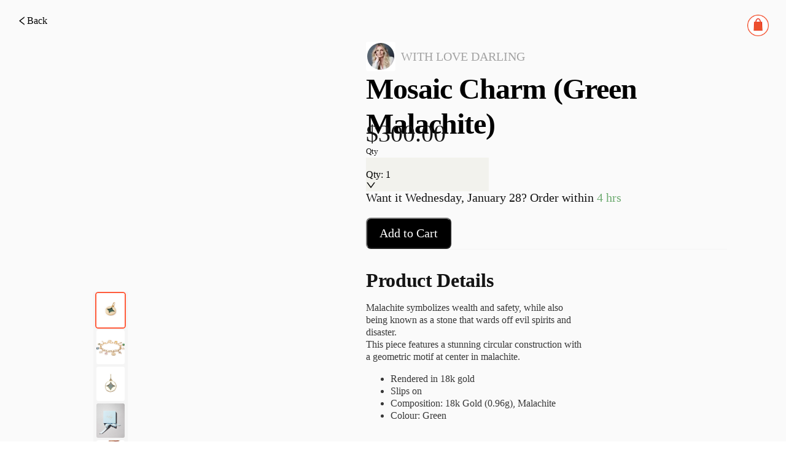

--- FILE ---
content_type: text/html; charset=utf-8
request_url: https://pietra.store/shop/23789
body_size: 8207
content:
<!DOCTYPE html><html lang="en"><head><meta charSet="utf-8"/><meta name="mobile-web-app-capable" content="yes"/><meta name="apple-mobile-web-app-title" content="pietra-website"/><title>Mosaic Charm (Green Malachite) - With Love Darling</title><meta name="viewport" content="width=device-width, initial-scale=1, user-scalable=0, user-scalable=yes"/><meta hid="title" name="title" content="Mosaic Charm (Green Malachite) - With Love Darling"/><meta hid="description" name="description" content="Shop for Mosaic Charm (Green Malachite) on Pietra.Malachite symbolizes wealth and safety, while also being known as a stone that wards off evil spirits and disaster. T..."/><meta hid="og:title" name="og:title" property="og:title" content="Mosaic Charm (Green Malachite) - With Love Darling"/><meta hid="og:description" name="og:description" property="og:description" content="Shop for Mosaic Charm (Green Malachite) on Pietra.Malachite symbolizes wealth and safety, while also being known as a stone that wards off evil spirits and disaster. T..."/><meta hid="og:type" name="og:type" property="og:type" content="website"/><meta hid="og:site_name" name="og:site_name" property="og:site_name" content="Pietra"/><meta hid="og:image" name="og:image" property="og:image" content="https://cdn.shopify.com/s/files/1/0242/8184/1744/products/IMG_15530-2.jpg?v=1606208279"/><meta hid="og:url" name="og:url" property="og:url" content="https://pietra.store"/><meta hid="twitter:title" name="twitter:title" content="Mosaic Charm (Green Malachite) - With Love Darling"/><meta hid="twitter:description" name="twitter:description" content="Shop for Mosaic Charm (Green Malachite) on Pietra.Malachite symbolizes wealth and safety, while also being known as a stone that wards off evil spirits and disaster. T..."/><meta hid="twitter:image" name="twitter:image" content="https://cdn.shopify.com/s/files/1/0242/8184/1744/products/IMG_15530-2.jpg?v=1606208279"/><meta hid="twitter:image:alt" name="twitter:image:alt" content="Launch Your Creative Business | Pietra"/><meta name="twitter:card" content="summary"/><meta name="twitter:site" content="@shoppietra"/><meta name="twitter:creator" content="@shoppietra"/><link rel="canonical" href=""/><meta name="next-head-count" content="21"/><link rel="preload" href="/_next/static/css/a31f93eca45ace89.css" as="style"/><link rel="stylesheet" href="/_next/static/css/a31f93eca45ace89.css" data-n-g=""/><link rel="preload" href="/_next/static/css/09d29ba9194653bc.css" as="style"/><link rel="stylesheet" href="/_next/static/css/09d29ba9194653bc.css" data-n-p=""/><link rel="preload" href="/_next/static/css/7cf6003fc2d11b3a.css" as="style"/><link rel="stylesheet" href="/_next/static/css/7cf6003fc2d11b3a.css"/><link rel="preload" href="/_next/static/css/c0f38c60b24f488c.css" as="style"/><link rel="stylesheet" href="/_next/static/css/c0f38c60b24f488c.css"/><noscript data-n-css=""></noscript><script defer="" nomodule="" src="/_next/static/chunks/polyfills-c67a75d1b6f99dc8.js"></script><script defer="" src="/_next/static/chunks/7451.46a3e4c95765f1fc.js"></script><script defer="" src="/_next/static/chunks/9075.b9d36205ff882504.js"></script><script src="/_next/static/chunks/webpack-ec444946f0ca3b65.js" defer=""></script><script src="/_next/static/chunks/framework-828c9eae9196f09e.js" defer=""></script><script src="/_next/static/chunks/main-64fcdf4f700644da.js" defer=""></script><script src="/_next/static/chunks/pages/_app-d9e7762c21c10578.js" defer=""></script><script src="/_next/static/chunks/29107295-85cbc94267b9884f.js" defer=""></script><script src="/_next/static/chunks/4055-7467e2d8a58b8a4d.js" defer=""></script><script src="/_next/static/chunks/6382-e056da5ea270f827.js" defer=""></script><script src="/_next/static/chunks/4749-6e91b35e84e86d0f.js" defer=""></script><script src="/_next/static/chunks/7481-f6ab0efe29c803ba.js" defer=""></script><script src="/_next/static/chunks/1482-5380a136e6e07e13.js" defer=""></script><script src="/_next/static/chunks/4306-3ca42aa7da5c22dd.js" defer=""></script><script src="/_next/static/chunks/7118-7b789de6f5980d66.js" defer=""></script><script src="/_next/static/chunks/pages/shop/%5Bid%5D-ec5b591a13e51ac3.js" defer=""></script><script src="/_next/static/ey9je5Mk6rMro2z0f97PC/_buildManifest.js" defer=""></script><script src="/_next/static/ey9je5Mk6rMro2z0f97PC/_ssgManifest.js" defer=""></script></head><body><div id="__next"><div class="css-eq2x2d pietra-app"><div class="layout"><header class="header hide"><div class="index_globalHeaderWarp__rf2nx index_shopPage__u1ERE"><div class="index_navSection__d1H_g"><div class="index_navSearch___mAK2"><a href="/"><img alt="Pietra" title="Pietra" loading="lazy" width="40" height="11" decoding="async" data-nimg="1" class="index_sparkStone__JOb6l" style="color:transparent" srcSet="/images/layouts/spark-stone-logo.png 1x, /images/layouts/spark-stone-logo.png 2x" src="/images/layouts/spark-stone-logo.png"/></a><div class="index_searchContainer__9dqOI"><span class="index_searchButton__Px9nu"><span role="img" aria-label="search" class="anticon anticon-search"><svg viewBox="64 64 896 896" focusable="false" data-icon="search" width="1em" height="1em" fill="currentColor" aria-hidden="true"><path d="M909.6 854.5L649.9 594.8C690.2 542.7 712 479 712 412c0-80.2-31.3-155.4-87.9-212.1-56.6-56.7-132-87.9-212.1-87.9s-155.5 31.3-212.1 87.9C143.2 256.5 112 331.8 112 412c0 80.1 31.3 155.5 87.9 212.1C256.5 680.8 331.8 712 412 712c67 0 130.6-21.8 182.7-62l259.7 259.6a8.2 8.2 0 0011.6 0l43.6-43.5a8.2 8.2 0 000-11.6zM570.4 570.4C528 612.7 471.8 636 412 636s-116-23.3-158.4-65.6C211.3 528 188 471.8 188 412s23.3-116.1 65.6-158.4C296 211.3 352.2 188 412 188s116.1 23.2 158.4 65.6S636 352.2 636 412s-23.3 116.1-65.6 158.4z"></path></svg></span></span><input placeholder="Search for a brand, category, person, or product" class="pietra-input css-eq2x2d index_searchInput__sYXO_" type="text" value=""/></div></div></div><div class="index_navSection__d1H_g"><a class="index_navItemWarp__3aQNX" href="/shop/all"><span class="index_navItemText__HLHiz">Shop All</span></a><a class="index_navItemWarp__3aQNX" href="/"><span class="index_navItemText__HLHiz">Discover</span><span role="img" aria-label="caret-down" class="anticon anticon-caret-down"><svg viewBox="0 0 1024 1024" focusable="false" data-icon="caret-down" width="1em" height="1em" fill="currentColor" aria-hidden="true"><path d="M840.4 300H183.6c-19.7 0-30.7 20.8-18.5 35l328.4 380.8c9.4 10.9 27.5 10.9 37 0L858.9 335c12.2-14.2 1.2-35-18.5-35z"></path></svg></span><div class="index_navDropdown__m8chu"></div></a><div class="index_navItemWarp__3aQNX"><span class="index_navItemText__HLHiz">Sell on Pietra</span></div><div class="shopping-car-warp index_cartIcon___0DdI"><div class="shopping-cart-btn-icon"><span class="pietra-badge css-eq2x2d"><img alt="Pietra" title="Pietra" loading="lazy" width="40" height="11" decoding="async" data-nimg="1" class="pietra" style="color:transparent" srcSet="/images/layouts/cart-icon-50.png 1x, /images/layouts/cart-icon-50.png 2x" src="/images/layouts/cart-icon-50.png"/></span></div></div></div></div></header><main class="main hide-header"><div style="display:none"><h1>Mosaic Charm (Green Malachite) - With Love Darling</h1><h2>Shop for Mosaic Charm (Green Malachite) on Pietra.Malachite symbolizes wealth and safety, while also being known as a stone that wards off evil spirits and disaster. T...</h2></div><div class="shopping-car-warp cart-icon topRight"><div class="shopping-cart-btn-icon"><span class="pietra-badge css-eq2x2d"><img alt="Pietra" title="Pietra" loading="lazy" width="40" height="11" decoding="async" data-nimg="1" class="pietra" style="color:transparent" srcSet="/images/layouts/cart-icon-50.png 1x, /images/layouts/cart-icon-50.png 2x" src="/images/layouts/cart-icon-50.png"/></span></div></div><div class="product-details-page"><div class="product-details-content"><a class="back-btn" href="/s/with-love-darling"><span role="img" aria-label="left" style="font-size:16px;color:#000" class="anticon anticon-left"><svg viewBox="64 64 896 896" focusable="false" data-icon="left" width="1em" height="1em" fill="currentColor" aria-hidden="true"><path d="M724 218.3V141c0-6.7-7.7-10.4-12.9-6.3L260.3 486.8a31.86 31.86 0 000 50.3l450.8 352.1c5.3 4.1 12.9.4 12.9-6.3v-77.3c0-4.9-2.3-9.6-6.1-12.6l-360-281 360-281.1c3.8-3 6.1-7.7 6.1-12.6z"></path></svg></span><span>Back</span></a><div class="middle"><div class="thumbnail-carousel-container"><div class="thumbnail-carousel-container"><div class="pietra-carousel css-eq2x2d"><div class="slick-slider active-image-container slick-initialized" dir="ltr"><div class="slick-list"><div class="slick-track" style="width:1300%;left:-100%"><div data-index="-1" tabindex="-1" class="slick-slide slick-cloned" aria-hidden="true" style="width:7.6923076923076925%"><div><img alt="active-image" tabindex="-1" loading="lazy" decoding="async" data-nimg="fill" class="active-image" style="position:absolute;height:100%;width:100%;left:0;top:0;right:0;bottom:0;color:transparent;display:inline-block" sizes="100vw" srcSet="https://cdn.shopify.com/s/files/1/0242/8184/1744/products/IMG_7943.png?v=1606561013 640w, https://cdn.shopify.com/s/files/1/0242/8184/1744/products/IMG_7943.png?v=1606561013 750w, https://cdn.shopify.com/s/files/1/0242/8184/1744/products/IMG_7943.png?v=1606561013 828w, https://cdn.shopify.com/s/files/1/0242/8184/1744/products/IMG_7943.png?v=1606561013 1080w, https://cdn.shopify.com/s/files/1/0242/8184/1744/products/IMG_7943.png?v=1606561013 1200w, https://cdn.shopify.com/s/files/1/0242/8184/1744/products/IMG_7943.png?v=1606561013 1920w, https://cdn.shopify.com/s/files/1/0242/8184/1744/products/IMG_7943.png?v=1606561013 2048w, https://cdn.shopify.com/s/files/1/0242/8184/1744/products/IMG_7943.png?v=1606561013 3840w" src="https://cdn.shopify.com/s/files/1/0242/8184/1744/products/IMG_7943.png?v=1606561013"/></div></div><div data-index="0" class="slick-slide slick-active slick-current" tabindex="-1" aria-hidden="false" style="outline:none;width:7.6923076923076925%"><div><img alt="active-image" tabindex="-1" loading="lazy" decoding="async" data-nimg="fill" class="active-image" style="position:absolute;height:100%;width:100%;left:0;top:0;right:0;bottom:0;color:transparent;display:inline-block" sizes="100vw" srcSet="https://cdn.shopify.com/s/files/1/0242/8184/1744/products/IMG_15530-2.jpg?v=1606208279 640w, https://cdn.shopify.com/s/files/1/0242/8184/1744/products/IMG_15530-2.jpg?v=1606208279 750w, https://cdn.shopify.com/s/files/1/0242/8184/1744/products/IMG_15530-2.jpg?v=1606208279 828w, https://cdn.shopify.com/s/files/1/0242/8184/1744/products/IMG_15530-2.jpg?v=1606208279 1080w, https://cdn.shopify.com/s/files/1/0242/8184/1744/products/IMG_15530-2.jpg?v=1606208279 1200w, https://cdn.shopify.com/s/files/1/0242/8184/1744/products/IMG_15530-2.jpg?v=1606208279 1920w, https://cdn.shopify.com/s/files/1/0242/8184/1744/products/IMG_15530-2.jpg?v=1606208279 2048w, https://cdn.shopify.com/s/files/1/0242/8184/1744/products/IMG_15530-2.jpg?v=1606208279 3840w" src="https://cdn.shopify.com/s/files/1/0242/8184/1744/products/IMG_15530-2.jpg?v=1606208279"/></div></div><div data-index="1" class="slick-slide" tabindex="-1" aria-hidden="true" style="outline:none;width:7.6923076923076925%"><div><img alt="active-image" tabindex="-1" loading="lazy" decoding="async" data-nimg="fill" class="active-image" style="position:absolute;height:100%;width:100%;left:0;top:0;right:0;bottom:0;color:transparent;display:inline-block" sizes="100vw" srcSet="https://cdn.shopify.com/s/files/1/0242/8184/1744/products/IMG_15523-1_2fda6569-5e42-4924-8ad0-aa35f9fb86a3.jpg?v=1606208279 640w, https://cdn.shopify.com/s/files/1/0242/8184/1744/products/IMG_15523-1_2fda6569-5e42-4924-8ad0-aa35f9fb86a3.jpg?v=1606208279 750w, https://cdn.shopify.com/s/files/1/0242/8184/1744/products/IMG_15523-1_2fda6569-5e42-4924-8ad0-aa35f9fb86a3.jpg?v=1606208279 828w, https://cdn.shopify.com/s/files/1/0242/8184/1744/products/IMG_15523-1_2fda6569-5e42-4924-8ad0-aa35f9fb86a3.jpg?v=1606208279 1080w, https://cdn.shopify.com/s/files/1/0242/8184/1744/products/IMG_15523-1_2fda6569-5e42-4924-8ad0-aa35f9fb86a3.jpg?v=1606208279 1200w, https://cdn.shopify.com/s/files/1/0242/8184/1744/products/IMG_15523-1_2fda6569-5e42-4924-8ad0-aa35f9fb86a3.jpg?v=1606208279 1920w, https://cdn.shopify.com/s/files/1/0242/8184/1744/products/IMG_15523-1_2fda6569-5e42-4924-8ad0-aa35f9fb86a3.jpg?v=1606208279 2048w, https://cdn.shopify.com/s/files/1/0242/8184/1744/products/IMG_15523-1_2fda6569-5e42-4924-8ad0-aa35f9fb86a3.jpg?v=1606208279 3840w" src="https://cdn.shopify.com/s/files/1/0242/8184/1744/products/IMG_15523-1_2fda6569-5e42-4924-8ad0-aa35f9fb86a3.jpg?v=1606208279"/></div></div><div data-index="2" class="slick-slide" tabindex="-1" aria-hidden="true" style="outline:none;width:7.6923076923076925%"><div><img alt="active-image" tabindex="-1" loading="lazy" decoding="async" data-nimg="fill" class="active-image" style="position:absolute;height:100%;width:100%;left:0;top:0;right:0;bottom:0;color:transparent;display:inline-block" sizes="100vw" srcSet="https://cdn.shopify.com/s/files/1/0242/8184/1744/products/IMG_6805.jpg?v=1606208280 640w, https://cdn.shopify.com/s/files/1/0242/8184/1744/products/IMG_6805.jpg?v=1606208280 750w, https://cdn.shopify.com/s/files/1/0242/8184/1744/products/IMG_6805.jpg?v=1606208280 828w, https://cdn.shopify.com/s/files/1/0242/8184/1744/products/IMG_6805.jpg?v=1606208280 1080w, https://cdn.shopify.com/s/files/1/0242/8184/1744/products/IMG_6805.jpg?v=1606208280 1200w, https://cdn.shopify.com/s/files/1/0242/8184/1744/products/IMG_6805.jpg?v=1606208280 1920w, https://cdn.shopify.com/s/files/1/0242/8184/1744/products/IMG_6805.jpg?v=1606208280 2048w, https://cdn.shopify.com/s/files/1/0242/8184/1744/products/IMG_6805.jpg?v=1606208280 3840w" src="https://cdn.shopify.com/s/files/1/0242/8184/1744/products/IMG_6805.jpg?v=1606208280"/></div></div><div data-index="3" class="slick-slide" tabindex="-1" aria-hidden="true" style="outline:none;width:7.6923076923076925%"><div><img alt="active-image" tabindex="-1" loading="lazy" decoding="async" data-nimg="fill" class="active-image" style="position:absolute;height:100%;width:100%;left:0;top:0;right:0;bottom:0;color:transparent;display:inline-block" sizes="100vw" srcSet="https://cdn.shopify.com/s/files/1/0242/8184/1744/products/160331WLD_SHOT10_76922_27e7b832-b937-430e-9cdf-eaad5cec5a38.jpg?v=1606561013 640w, https://cdn.shopify.com/s/files/1/0242/8184/1744/products/160331WLD_SHOT10_76922_27e7b832-b937-430e-9cdf-eaad5cec5a38.jpg?v=1606561013 750w, https://cdn.shopify.com/s/files/1/0242/8184/1744/products/160331WLD_SHOT10_76922_27e7b832-b937-430e-9cdf-eaad5cec5a38.jpg?v=1606561013 828w, https://cdn.shopify.com/s/files/1/0242/8184/1744/products/160331WLD_SHOT10_76922_27e7b832-b937-430e-9cdf-eaad5cec5a38.jpg?v=1606561013 1080w, https://cdn.shopify.com/s/files/1/0242/8184/1744/products/160331WLD_SHOT10_76922_27e7b832-b937-430e-9cdf-eaad5cec5a38.jpg?v=1606561013 1200w, https://cdn.shopify.com/s/files/1/0242/8184/1744/products/160331WLD_SHOT10_76922_27e7b832-b937-430e-9cdf-eaad5cec5a38.jpg?v=1606561013 1920w, https://cdn.shopify.com/s/files/1/0242/8184/1744/products/160331WLD_SHOT10_76922_27e7b832-b937-430e-9cdf-eaad5cec5a38.jpg?v=1606561013 2048w, https://cdn.shopify.com/s/files/1/0242/8184/1744/products/160331WLD_SHOT10_76922_27e7b832-b937-430e-9cdf-eaad5cec5a38.jpg?v=1606561013 3840w" src="https://cdn.shopify.com/s/files/1/0242/8184/1744/products/160331WLD_SHOT10_76922_27e7b832-b937-430e-9cdf-eaad5cec5a38.jpg?v=1606561013"/></div></div><div data-index="4" class="slick-slide" tabindex="-1" aria-hidden="true" style="outline:none;width:7.6923076923076925%"><div><img alt="active-image" tabindex="-1" loading="lazy" decoding="async" data-nimg="fill" class="active-image" style="position:absolute;height:100%;width:100%;left:0;top:0;right:0;bottom:0;color:transparent;display:inline-block" sizes="100vw" srcSet="https://cdn.shopify.com/s/files/1/0242/8184/1744/products/IMG_6807_f17d21ac-86e9-4dde-ae06-0dc4700d245f.jpg?v=1606208280 640w, https://cdn.shopify.com/s/files/1/0242/8184/1744/products/IMG_6807_f17d21ac-86e9-4dde-ae06-0dc4700d245f.jpg?v=1606208280 750w, https://cdn.shopify.com/s/files/1/0242/8184/1744/products/IMG_6807_f17d21ac-86e9-4dde-ae06-0dc4700d245f.jpg?v=1606208280 828w, https://cdn.shopify.com/s/files/1/0242/8184/1744/products/IMG_6807_f17d21ac-86e9-4dde-ae06-0dc4700d245f.jpg?v=1606208280 1080w, https://cdn.shopify.com/s/files/1/0242/8184/1744/products/IMG_6807_f17d21ac-86e9-4dde-ae06-0dc4700d245f.jpg?v=1606208280 1200w, https://cdn.shopify.com/s/files/1/0242/8184/1744/products/IMG_6807_f17d21ac-86e9-4dde-ae06-0dc4700d245f.jpg?v=1606208280 1920w, https://cdn.shopify.com/s/files/1/0242/8184/1744/products/IMG_6807_f17d21ac-86e9-4dde-ae06-0dc4700d245f.jpg?v=1606208280 2048w, https://cdn.shopify.com/s/files/1/0242/8184/1744/products/IMG_6807_f17d21ac-86e9-4dde-ae06-0dc4700d245f.jpg?v=1606208280 3840w" src="https://cdn.shopify.com/s/files/1/0242/8184/1744/products/IMG_6807_f17d21ac-86e9-4dde-ae06-0dc4700d245f.jpg?v=1606208280"/></div></div><div data-index="5" class="slick-slide" tabindex="-1" aria-hidden="true" style="outline:none;width:7.6923076923076925%"><div><img alt="active-image" tabindex="-1" loading="lazy" decoding="async" data-nimg="fill" class="active-image" style="position:absolute;height:100%;width:100%;left:0;top:0;right:0;bottom:0;color:transparent;display:inline-block" sizes="100vw" srcSet="https://cdn.shopify.com/s/files/1/0242/8184/1744/products/IMG_7943.png?v=1606561013 640w, https://cdn.shopify.com/s/files/1/0242/8184/1744/products/IMG_7943.png?v=1606561013 750w, https://cdn.shopify.com/s/files/1/0242/8184/1744/products/IMG_7943.png?v=1606561013 828w, https://cdn.shopify.com/s/files/1/0242/8184/1744/products/IMG_7943.png?v=1606561013 1080w, https://cdn.shopify.com/s/files/1/0242/8184/1744/products/IMG_7943.png?v=1606561013 1200w, https://cdn.shopify.com/s/files/1/0242/8184/1744/products/IMG_7943.png?v=1606561013 1920w, https://cdn.shopify.com/s/files/1/0242/8184/1744/products/IMG_7943.png?v=1606561013 2048w, https://cdn.shopify.com/s/files/1/0242/8184/1744/products/IMG_7943.png?v=1606561013 3840w" src="https://cdn.shopify.com/s/files/1/0242/8184/1744/products/IMG_7943.png?v=1606561013"/></div></div><div data-index="6" tabindex="-1" class="slick-slide slick-cloned" aria-hidden="true" style="width:7.6923076923076925%"><div><img alt="active-image" tabindex="-1" loading="lazy" decoding="async" data-nimg="fill" class="active-image" style="position:absolute;height:100%;width:100%;left:0;top:0;right:0;bottom:0;color:transparent;display:inline-block" sizes="100vw" srcSet="https://cdn.shopify.com/s/files/1/0242/8184/1744/products/IMG_15530-2.jpg?v=1606208279 640w, https://cdn.shopify.com/s/files/1/0242/8184/1744/products/IMG_15530-2.jpg?v=1606208279 750w, https://cdn.shopify.com/s/files/1/0242/8184/1744/products/IMG_15530-2.jpg?v=1606208279 828w, https://cdn.shopify.com/s/files/1/0242/8184/1744/products/IMG_15530-2.jpg?v=1606208279 1080w, https://cdn.shopify.com/s/files/1/0242/8184/1744/products/IMG_15530-2.jpg?v=1606208279 1200w, https://cdn.shopify.com/s/files/1/0242/8184/1744/products/IMG_15530-2.jpg?v=1606208279 1920w, https://cdn.shopify.com/s/files/1/0242/8184/1744/products/IMG_15530-2.jpg?v=1606208279 2048w, https://cdn.shopify.com/s/files/1/0242/8184/1744/products/IMG_15530-2.jpg?v=1606208279 3840w" src="https://cdn.shopify.com/s/files/1/0242/8184/1744/products/IMG_15530-2.jpg?v=1606208279"/></div></div><div data-index="7" tabindex="-1" class="slick-slide slick-cloned" aria-hidden="true" style="width:7.6923076923076925%"><div><img alt="active-image" tabindex="-1" loading="lazy" decoding="async" data-nimg="fill" class="active-image" style="position:absolute;height:100%;width:100%;left:0;top:0;right:0;bottom:0;color:transparent;display:inline-block" sizes="100vw" srcSet="https://cdn.shopify.com/s/files/1/0242/8184/1744/products/IMG_15523-1_2fda6569-5e42-4924-8ad0-aa35f9fb86a3.jpg?v=1606208279 640w, https://cdn.shopify.com/s/files/1/0242/8184/1744/products/IMG_15523-1_2fda6569-5e42-4924-8ad0-aa35f9fb86a3.jpg?v=1606208279 750w, https://cdn.shopify.com/s/files/1/0242/8184/1744/products/IMG_15523-1_2fda6569-5e42-4924-8ad0-aa35f9fb86a3.jpg?v=1606208279 828w, https://cdn.shopify.com/s/files/1/0242/8184/1744/products/IMG_15523-1_2fda6569-5e42-4924-8ad0-aa35f9fb86a3.jpg?v=1606208279 1080w, https://cdn.shopify.com/s/files/1/0242/8184/1744/products/IMG_15523-1_2fda6569-5e42-4924-8ad0-aa35f9fb86a3.jpg?v=1606208279 1200w, https://cdn.shopify.com/s/files/1/0242/8184/1744/products/IMG_15523-1_2fda6569-5e42-4924-8ad0-aa35f9fb86a3.jpg?v=1606208279 1920w, https://cdn.shopify.com/s/files/1/0242/8184/1744/products/IMG_15523-1_2fda6569-5e42-4924-8ad0-aa35f9fb86a3.jpg?v=1606208279 2048w, https://cdn.shopify.com/s/files/1/0242/8184/1744/products/IMG_15523-1_2fda6569-5e42-4924-8ad0-aa35f9fb86a3.jpg?v=1606208279 3840w" src="https://cdn.shopify.com/s/files/1/0242/8184/1744/products/IMG_15523-1_2fda6569-5e42-4924-8ad0-aa35f9fb86a3.jpg?v=1606208279"/></div></div><div data-index="8" tabindex="-1" class="slick-slide slick-cloned" aria-hidden="true" style="width:7.6923076923076925%"><div><img alt="active-image" tabindex="-1" loading="lazy" decoding="async" data-nimg="fill" class="active-image" style="position:absolute;height:100%;width:100%;left:0;top:0;right:0;bottom:0;color:transparent;display:inline-block" sizes="100vw" srcSet="https://cdn.shopify.com/s/files/1/0242/8184/1744/products/IMG_6805.jpg?v=1606208280 640w, https://cdn.shopify.com/s/files/1/0242/8184/1744/products/IMG_6805.jpg?v=1606208280 750w, https://cdn.shopify.com/s/files/1/0242/8184/1744/products/IMG_6805.jpg?v=1606208280 828w, https://cdn.shopify.com/s/files/1/0242/8184/1744/products/IMG_6805.jpg?v=1606208280 1080w, https://cdn.shopify.com/s/files/1/0242/8184/1744/products/IMG_6805.jpg?v=1606208280 1200w, https://cdn.shopify.com/s/files/1/0242/8184/1744/products/IMG_6805.jpg?v=1606208280 1920w, https://cdn.shopify.com/s/files/1/0242/8184/1744/products/IMG_6805.jpg?v=1606208280 2048w, https://cdn.shopify.com/s/files/1/0242/8184/1744/products/IMG_6805.jpg?v=1606208280 3840w" src="https://cdn.shopify.com/s/files/1/0242/8184/1744/products/IMG_6805.jpg?v=1606208280"/></div></div><div data-index="9" tabindex="-1" class="slick-slide slick-cloned" aria-hidden="true" style="width:7.6923076923076925%"><div><img alt="active-image" tabindex="-1" loading="lazy" decoding="async" data-nimg="fill" class="active-image" style="position:absolute;height:100%;width:100%;left:0;top:0;right:0;bottom:0;color:transparent;display:inline-block" sizes="100vw" srcSet="https://cdn.shopify.com/s/files/1/0242/8184/1744/products/160331WLD_SHOT10_76922_27e7b832-b937-430e-9cdf-eaad5cec5a38.jpg?v=1606561013 640w, https://cdn.shopify.com/s/files/1/0242/8184/1744/products/160331WLD_SHOT10_76922_27e7b832-b937-430e-9cdf-eaad5cec5a38.jpg?v=1606561013 750w, https://cdn.shopify.com/s/files/1/0242/8184/1744/products/160331WLD_SHOT10_76922_27e7b832-b937-430e-9cdf-eaad5cec5a38.jpg?v=1606561013 828w, https://cdn.shopify.com/s/files/1/0242/8184/1744/products/160331WLD_SHOT10_76922_27e7b832-b937-430e-9cdf-eaad5cec5a38.jpg?v=1606561013 1080w, https://cdn.shopify.com/s/files/1/0242/8184/1744/products/160331WLD_SHOT10_76922_27e7b832-b937-430e-9cdf-eaad5cec5a38.jpg?v=1606561013 1200w, https://cdn.shopify.com/s/files/1/0242/8184/1744/products/160331WLD_SHOT10_76922_27e7b832-b937-430e-9cdf-eaad5cec5a38.jpg?v=1606561013 1920w, https://cdn.shopify.com/s/files/1/0242/8184/1744/products/160331WLD_SHOT10_76922_27e7b832-b937-430e-9cdf-eaad5cec5a38.jpg?v=1606561013 2048w, https://cdn.shopify.com/s/files/1/0242/8184/1744/products/160331WLD_SHOT10_76922_27e7b832-b937-430e-9cdf-eaad5cec5a38.jpg?v=1606561013 3840w" src="https://cdn.shopify.com/s/files/1/0242/8184/1744/products/160331WLD_SHOT10_76922_27e7b832-b937-430e-9cdf-eaad5cec5a38.jpg?v=1606561013"/></div></div><div data-index="10" tabindex="-1" class="slick-slide slick-cloned" aria-hidden="true" style="width:7.6923076923076925%"><div><img alt="active-image" tabindex="-1" loading="lazy" decoding="async" data-nimg="fill" class="active-image" style="position:absolute;height:100%;width:100%;left:0;top:0;right:0;bottom:0;color:transparent;display:inline-block" sizes="100vw" srcSet="https://cdn.shopify.com/s/files/1/0242/8184/1744/products/IMG_6807_f17d21ac-86e9-4dde-ae06-0dc4700d245f.jpg?v=1606208280 640w, https://cdn.shopify.com/s/files/1/0242/8184/1744/products/IMG_6807_f17d21ac-86e9-4dde-ae06-0dc4700d245f.jpg?v=1606208280 750w, https://cdn.shopify.com/s/files/1/0242/8184/1744/products/IMG_6807_f17d21ac-86e9-4dde-ae06-0dc4700d245f.jpg?v=1606208280 828w, https://cdn.shopify.com/s/files/1/0242/8184/1744/products/IMG_6807_f17d21ac-86e9-4dde-ae06-0dc4700d245f.jpg?v=1606208280 1080w, https://cdn.shopify.com/s/files/1/0242/8184/1744/products/IMG_6807_f17d21ac-86e9-4dde-ae06-0dc4700d245f.jpg?v=1606208280 1200w, https://cdn.shopify.com/s/files/1/0242/8184/1744/products/IMG_6807_f17d21ac-86e9-4dde-ae06-0dc4700d245f.jpg?v=1606208280 1920w, https://cdn.shopify.com/s/files/1/0242/8184/1744/products/IMG_6807_f17d21ac-86e9-4dde-ae06-0dc4700d245f.jpg?v=1606208280 2048w, https://cdn.shopify.com/s/files/1/0242/8184/1744/products/IMG_6807_f17d21ac-86e9-4dde-ae06-0dc4700d245f.jpg?v=1606208280 3840w" src="https://cdn.shopify.com/s/files/1/0242/8184/1744/products/IMG_6807_f17d21ac-86e9-4dde-ae06-0dc4700d245f.jpg?v=1606208280"/></div></div><div data-index="11" tabindex="-1" class="slick-slide slick-cloned" aria-hidden="true" style="width:7.6923076923076925%"><div><img alt="active-image" tabindex="-1" loading="lazy" decoding="async" data-nimg="fill" class="active-image" style="position:absolute;height:100%;width:100%;left:0;top:0;right:0;bottom:0;color:transparent;display:inline-block" sizes="100vw" srcSet="https://cdn.shopify.com/s/files/1/0242/8184/1744/products/IMG_7943.png?v=1606561013 640w, https://cdn.shopify.com/s/files/1/0242/8184/1744/products/IMG_7943.png?v=1606561013 750w, https://cdn.shopify.com/s/files/1/0242/8184/1744/products/IMG_7943.png?v=1606561013 828w, https://cdn.shopify.com/s/files/1/0242/8184/1744/products/IMG_7943.png?v=1606561013 1080w, https://cdn.shopify.com/s/files/1/0242/8184/1744/products/IMG_7943.png?v=1606561013 1200w, https://cdn.shopify.com/s/files/1/0242/8184/1744/products/IMG_7943.png?v=1606561013 1920w, https://cdn.shopify.com/s/files/1/0242/8184/1744/products/IMG_7943.png?v=1606561013 2048w, https://cdn.shopify.com/s/files/1/0242/8184/1744/products/IMG_7943.png?v=1606561013 3840w" src="https://cdn.shopify.com/s/files/1/0242/8184/1744/products/IMG_7943.png?v=1606561013"/></div></div></div></div></div></div><div class="pietra-carousel css-eq2x2d"><div class="slick-slider image-carousel centered slick-initialized"><div class="slick-list"><div class="slick-track" style="width:75%;left:0%"><div data-index="0" class="slick-slide slick-active slick-current" tabindex="-1" aria-hidden="false" style="outline:none;width:16.666666666666668%"><div><img alt="product-image" tabindex="-1" loading="lazy" decoding="async" data-nimg="fill" class="product-image active" style="position:absolute;height:100%;width:100%;left:0;top:0;right:0;bottom:0;color:transparent;display:inline-block" sizes="100vw" srcSet="https://cdn.shopify.com/s/files/1/0242/8184/1744/products/IMG_15530-2.jpg?v=1606208279 640w, https://cdn.shopify.com/s/files/1/0242/8184/1744/products/IMG_15530-2.jpg?v=1606208279 750w, https://cdn.shopify.com/s/files/1/0242/8184/1744/products/IMG_15530-2.jpg?v=1606208279 828w, https://cdn.shopify.com/s/files/1/0242/8184/1744/products/IMG_15530-2.jpg?v=1606208279 1080w, https://cdn.shopify.com/s/files/1/0242/8184/1744/products/IMG_15530-2.jpg?v=1606208279 1200w, https://cdn.shopify.com/s/files/1/0242/8184/1744/products/IMG_15530-2.jpg?v=1606208279 1920w, https://cdn.shopify.com/s/files/1/0242/8184/1744/products/IMG_15530-2.jpg?v=1606208279 2048w, https://cdn.shopify.com/s/files/1/0242/8184/1744/products/IMG_15530-2.jpg?v=1606208279 3840w" src="https://cdn.shopify.com/s/files/1/0242/8184/1744/products/IMG_15530-2.jpg?v=1606208279"/></div></div><div data-index="1" class="slick-slide slick-active" tabindex="-1" aria-hidden="false" style="outline:none;width:16.666666666666668%"><div><img alt="product-image" tabindex="-1" loading="lazy" decoding="async" data-nimg="fill" class="product-image" style="position:absolute;height:100%;width:100%;left:0;top:0;right:0;bottom:0;color:transparent;display:inline-block" sizes="100vw" srcSet="https://cdn.shopify.com/s/files/1/0242/8184/1744/products/IMG_15523-1_2fda6569-5e42-4924-8ad0-aa35f9fb86a3.jpg?v=1606208279 640w, https://cdn.shopify.com/s/files/1/0242/8184/1744/products/IMG_15523-1_2fda6569-5e42-4924-8ad0-aa35f9fb86a3.jpg?v=1606208279 750w, https://cdn.shopify.com/s/files/1/0242/8184/1744/products/IMG_15523-1_2fda6569-5e42-4924-8ad0-aa35f9fb86a3.jpg?v=1606208279 828w, https://cdn.shopify.com/s/files/1/0242/8184/1744/products/IMG_15523-1_2fda6569-5e42-4924-8ad0-aa35f9fb86a3.jpg?v=1606208279 1080w, https://cdn.shopify.com/s/files/1/0242/8184/1744/products/IMG_15523-1_2fda6569-5e42-4924-8ad0-aa35f9fb86a3.jpg?v=1606208279 1200w, https://cdn.shopify.com/s/files/1/0242/8184/1744/products/IMG_15523-1_2fda6569-5e42-4924-8ad0-aa35f9fb86a3.jpg?v=1606208279 1920w, https://cdn.shopify.com/s/files/1/0242/8184/1744/products/IMG_15523-1_2fda6569-5e42-4924-8ad0-aa35f9fb86a3.jpg?v=1606208279 2048w, https://cdn.shopify.com/s/files/1/0242/8184/1744/products/IMG_15523-1_2fda6569-5e42-4924-8ad0-aa35f9fb86a3.jpg?v=1606208279 3840w" src="https://cdn.shopify.com/s/files/1/0242/8184/1744/products/IMG_15523-1_2fda6569-5e42-4924-8ad0-aa35f9fb86a3.jpg?v=1606208279"/></div></div><div data-index="2" class="slick-slide slick-active" tabindex="-1" aria-hidden="false" style="outline:none;width:16.666666666666668%"><div><img alt="product-image" tabindex="-1" loading="lazy" decoding="async" data-nimg="fill" class="product-image" style="position:absolute;height:100%;width:100%;left:0;top:0;right:0;bottom:0;color:transparent;display:inline-block" sizes="100vw" srcSet="https://cdn.shopify.com/s/files/1/0242/8184/1744/products/IMG_6805.jpg?v=1606208280 640w, https://cdn.shopify.com/s/files/1/0242/8184/1744/products/IMG_6805.jpg?v=1606208280 750w, https://cdn.shopify.com/s/files/1/0242/8184/1744/products/IMG_6805.jpg?v=1606208280 828w, https://cdn.shopify.com/s/files/1/0242/8184/1744/products/IMG_6805.jpg?v=1606208280 1080w, https://cdn.shopify.com/s/files/1/0242/8184/1744/products/IMG_6805.jpg?v=1606208280 1200w, https://cdn.shopify.com/s/files/1/0242/8184/1744/products/IMG_6805.jpg?v=1606208280 1920w, https://cdn.shopify.com/s/files/1/0242/8184/1744/products/IMG_6805.jpg?v=1606208280 2048w, https://cdn.shopify.com/s/files/1/0242/8184/1744/products/IMG_6805.jpg?v=1606208280 3840w" src="https://cdn.shopify.com/s/files/1/0242/8184/1744/products/IMG_6805.jpg?v=1606208280"/></div></div><div data-index="3" class="slick-slide slick-active" tabindex="-1" aria-hidden="false" style="outline:none;width:16.666666666666668%"><div><img alt="product-image" tabindex="-1" loading="lazy" decoding="async" data-nimg="fill" class="product-image" style="position:absolute;height:100%;width:100%;left:0;top:0;right:0;bottom:0;color:transparent;display:inline-block" sizes="100vw" srcSet="https://cdn.shopify.com/s/files/1/0242/8184/1744/products/160331WLD_SHOT10_76922_27e7b832-b937-430e-9cdf-eaad5cec5a38.jpg?v=1606561013 640w, https://cdn.shopify.com/s/files/1/0242/8184/1744/products/160331WLD_SHOT10_76922_27e7b832-b937-430e-9cdf-eaad5cec5a38.jpg?v=1606561013 750w, https://cdn.shopify.com/s/files/1/0242/8184/1744/products/160331WLD_SHOT10_76922_27e7b832-b937-430e-9cdf-eaad5cec5a38.jpg?v=1606561013 828w, https://cdn.shopify.com/s/files/1/0242/8184/1744/products/160331WLD_SHOT10_76922_27e7b832-b937-430e-9cdf-eaad5cec5a38.jpg?v=1606561013 1080w, https://cdn.shopify.com/s/files/1/0242/8184/1744/products/160331WLD_SHOT10_76922_27e7b832-b937-430e-9cdf-eaad5cec5a38.jpg?v=1606561013 1200w, https://cdn.shopify.com/s/files/1/0242/8184/1744/products/160331WLD_SHOT10_76922_27e7b832-b937-430e-9cdf-eaad5cec5a38.jpg?v=1606561013 1920w, https://cdn.shopify.com/s/files/1/0242/8184/1744/products/160331WLD_SHOT10_76922_27e7b832-b937-430e-9cdf-eaad5cec5a38.jpg?v=1606561013 2048w, https://cdn.shopify.com/s/files/1/0242/8184/1744/products/160331WLD_SHOT10_76922_27e7b832-b937-430e-9cdf-eaad5cec5a38.jpg?v=1606561013 3840w" src="https://cdn.shopify.com/s/files/1/0242/8184/1744/products/160331WLD_SHOT10_76922_27e7b832-b937-430e-9cdf-eaad5cec5a38.jpg?v=1606561013"/></div></div><div data-index="4" class="slick-slide slick-active" tabindex="-1" aria-hidden="false" style="outline:none;width:16.666666666666668%"><div><img alt="product-image" tabindex="-1" loading="lazy" decoding="async" data-nimg="fill" class="product-image" style="position:absolute;height:100%;width:100%;left:0;top:0;right:0;bottom:0;color:transparent;display:inline-block" sizes="100vw" srcSet="https://cdn.shopify.com/s/files/1/0242/8184/1744/products/IMG_6807_f17d21ac-86e9-4dde-ae06-0dc4700d245f.jpg?v=1606208280 640w, https://cdn.shopify.com/s/files/1/0242/8184/1744/products/IMG_6807_f17d21ac-86e9-4dde-ae06-0dc4700d245f.jpg?v=1606208280 750w, https://cdn.shopify.com/s/files/1/0242/8184/1744/products/IMG_6807_f17d21ac-86e9-4dde-ae06-0dc4700d245f.jpg?v=1606208280 828w, https://cdn.shopify.com/s/files/1/0242/8184/1744/products/IMG_6807_f17d21ac-86e9-4dde-ae06-0dc4700d245f.jpg?v=1606208280 1080w, https://cdn.shopify.com/s/files/1/0242/8184/1744/products/IMG_6807_f17d21ac-86e9-4dde-ae06-0dc4700d245f.jpg?v=1606208280 1200w, https://cdn.shopify.com/s/files/1/0242/8184/1744/products/IMG_6807_f17d21ac-86e9-4dde-ae06-0dc4700d245f.jpg?v=1606208280 1920w, https://cdn.shopify.com/s/files/1/0242/8184/1744/products/IMG_6807_f17d21ac-86e9-4dde-ae06-0dc4700d245f.jpg?v=1606208280 2048w, https://cdn.shopify.com/s/files/1/0242/8184/1744/products/IMG_6807_f17d21ac-86e9-4dde-ae06-0dc4700d245f.jpg?v=1606208280 3840w" src="https://cdn.shopify.com/s/files/1/0242/8184/1744/products/IMG_6807_f17d21ac-86e9-4dde-ae06-0dc4700d245f.jpg?v=1606208280"/></div></div><div data-index="5" class="slick-slide slick-active" tabindex="-1" aria-hidden="false" style="outline:none;width:16.666666666666668%"><div><img alt="product-image" tabindex="-1" loading="lazy" decoding="async" data-nimg="fill" class="product-image" style="position:absolute;height:100%;width:100%;left:0;top:0;right:0;bottom:0;color:transparent;display:inline-block" sizes="100vw" srcSet="https://cdn.shopify.com/s/files/1/0242/8184/1744/products/IMG_7943.png?v=1606561013 640w, https://cdn.shopify.com/s/files/1/0242/8184/1744/products/IMG_7943.png?v=1606561013 750w, https://cdn.shopify.com/s/files/1/0242/8184/1744/products/IMG_7943.png?v=1606561013 828w, https://cdn.shopify.com/s/files/1/0242/8184/1744/products/IMG_7943.png?v=1606561013 1080w, https://cdn.shopify.com/s/files/1/0242/8184/1744/products/IMG_7943.png?v=1606561013 1200w, https://cdn.shopify.com/s/files/1/0242/8184/1744/products/IMG_7943.png?v=1606561013 1920w, https://cdn.shopify.com/s/files/1/0242/8184/1744/products/IMG_7943.png?v=1606561013 2048w, https://cdn.shopify.com/s/files/1/0242/8184/1744/products/IMG_7943.png?v=1606561013 3840w" src="https://cdn.shopify.com/s/files/1/0242/8184/1744/products/IMG_7943.png?v=1606561013"/></div></div></div></div></div></div></div></div><div class="product-info-header"><div class="top"><a class="creator-info" href="/s/with-love-darling"><div class="avatar"><img alt="With Love Darling" title="With Love Darling" loading="lazy" width="40" height="40" decoding="async" data-nimg="1" class="avatar placeholder" style="color:transparent" srcSet="https://d151315muslonm.cloudfront.net/public/file_uploads/880b02eda4db02ac3d7b413f0b408ec8.jpg?format=auto&amp;width=48&amp;quality=75 1x, https://d151315muslonm.cloudfront.net/public/file_uploads/880b02eda4db02ac3d7b413f0b408ec8.jpg?format=auto&amp;width=96&amp;quality=75 2x" src="https://d151315muslonm.cloudfront.net/public/file_uploads/880b02eda4db02ac3d7b413f0b408ec8.jpg?format=auto&amp;width=96&amp;quality=75"/></div><span class="store-name">With Love Darling</span></a><h2 class="pietra-typography pietra-typography-ellipsis product-title h2 css-eq2x2d" aria-label="Mosaic Charm (Green Malachite)">Mosaic Charm (Green Malachite)<span aria-hidden="true" style="position:fixed;display:block;left:0;top:0;z-index:-9999;visibility:hidden;pointer-events:none;font-size:0;word-break:keep-all;white-space:nowrap">lg</span><span aria-hidden="true" style="position:fixed;display:block;left:0;top:0;z-index:-9999;visibility:hidden;pointer-events:none;font-size:0;width:0;white-space:normal;margin:0;padding:0"><span aria-hidden="true">...</span></span></h2><div class="price-wrapper"><span class="product-price"></span></div></div><div class="item-variant-dropdown"><span class="variant-title">Qty</span><div class="item-variant-dropdown-inner utility-big"><div class="pietra-select pietra-select-lg item-variant-dropdown-selector small-select css-eq2x2d pietra-select-single pietra-select-show-arrow pietra-select-disabled"><div class="pietra-select-selector"><span class="pietra-select-selection-search"><input type="search" disabled="" autoComplete="off" class="pietra-select-selection-search-input" role="combobox" aria-expanded="false" aria-haspopup="listbox" aria-owns="undefined_list" aria-autocomplete="list" aria-controls="undefined_list" readonly="" unselectable="on" style="opacity:0" value=""/></span><span class="pietra-select-selection-item" title="1">1</span></div><span class="pietra-select-arrow" style="user-select:none;-webkit-user-select:none" unselectable="on" aria-hidden="true"><span role="img" aria-label="down" class="anticon anticon-down pietra-select-suffix"><svg viewBox="64 64 896 896" focusable="false" data-icon="down" width="1em" height="1em" fill="currentColor" aria-hidden="true"><path d="M884 256h-75c-5.1 0-9.9 2.5-12.9 6.6L512 654.2 227.9 262.6c-3-4.1-7.8-6.6-12.9-6.6h-75c-6.5 0-10.3 7.4-6.5 12.7l352.6 486.1c12.8 17.6 39 17.6 51.7 0l352.6-486.1c3.9-5.3.1-12.7-6.4-12.7z"></path></svg></span></span></div></div></div><div class="bottom"><div class="inline"><div class="action-button disabled">Please select from options</div></div></div><div class="product-details-footer"><div class="selector"><div class="title">Product Details</div><div class="outer"><div class="content product-details body-text-small"><div class=""><p>Malachite symbolizes wealth and safety, while also being known as a stone that wards off evil spirits and disaster. </p>
<p>This piece features a stunning circular construction with a geometric motif at center in malachite.</p>
<ul>
<li>Rendered in 18k gold</li>
<li>Slips on</li>
<li>Composition: 18k Gold (0.96g), Malachite</li>
<li>Colour: Green</li>
</ul></div></div></div></div><div class="selector"><div class="title">About The Creator</div><div class="outer"><div class="content body-text-small"><div class="prewrap">We are part of the movement that is bridging the gap between fashion and sustainability. We’re aware that fashion is the second largest polluting industry in the world, therefore we want to help build the community of fashion consumers who engage in a responsible and sustainable way.
We’ve interpreted the 17 Global Goals as 17 symbols that are simple and beautiful pieces. We want the wearer to forge a strong connection to the goals and speak about them to loved ones. We believe in the power of word-of-mouth and social media to spread important messages across the world. Our Global Goals collection allows the wearer to show off their activism in a more discrete, elegant and refined manner. The charms appeal to everyone, whether they’re on a necklace, bracelet, or earring</div></div><a class="store-info" href="/s/with-love-darling"><img alt="avatarUrl" loading="lazy" width="100" height="100" decoding="async" data-nimg="1" style="color:transparent" srcSet="https://d151315muslonm.cloudfront.net/public/file_uploads/880b02eda4db02ac3d7b413f0b408ec8.jpg?format=auto&amp;width=128&amp;quality=75 1x, https://d151315muslonm.cloudfront.net/public/file_uploads/880b02eda4db02ac3d7b413f0b408ec8.jpg?format=auto&amp;width=256&amp;quality=75 2x" src="https://d151315muslonm.cloudfront.net/public/file_uploads/880b02eda4db02ac3d7b413f0b408ec8.jpg?format=auto&amp;width=256&amp;quality=75"/><span class="title">With Love Darling</span><div class="visit-shop">Visit Shop</div></a></div></div><div class="selector"><div class="title">Shipping &amp; Returns</div><div class="outer"><div class="content body-text-small"><div>Email orders@pietrastudio.com for returns info. This item is fulfilled directly by the Creator.</div></div></div></div></div></div></div></div><div class="footer"><span>Powered By </span><a href="https://creators.pietrastudio.com">Pietra</a></div></div></main><footer class="footer hide"><div class="global-footer-warp"><img alt="Pietra Creator Marketplace" title="Pietra Creator Marketplace" loading="lazy" width="193" height="48" decoding="async" data-nimg="1" class="logo" style="color:transparent" srcSet="/images/layouts/footer-logo.png 1x, /images/layouts/footer-logo.png 2x" src="/images/layouts/footer-logo.png"/><div class="section"><a target="_blank" class="link" href="https://www.instagram.com/shoppietra">Instagram</a><a target="_blank" class="link" href="https://www.tiktok.com/@shoppietra">TikTok</a></div></div></footer></div></div></div><script><!--googleoff:all--></script><script id="__NEXT_DATA__" type="application/json">{"props":{"pageProps":{"item":{"id":23789,"storeId":1047,"extId":null,"name":"Mosaic Charm (Green Malachite)","coverUrls":null,"syncId":"Z2lkOi8vc2hvcGlmeS9Qcm9kdWN0LzM3MTU3NjI4ODA1OTI=","syncAt":"2026-01-19T17:04:18.000Z","syncData":{"id":"gid://shopify/Product/3715762880592","tags":["18k","charm","gift","gold","pendant","personalise"],"title":"Mosaic Charm (Green Malachite)","handle":"protection-charm","images":{"edges":[{"node":{"id":"gid://shopify/ProductImage/11671125950544","altText":"Mosaic Charm (Green Malachite) - With Love Darling","originalSrc":"https://cdn.shopify.com/s/files/1/0242/8184/1744/products/IMG_15530-2.jpg?v=1606208279","transformedSrc":"https://cdn.shopify.com/s/files/1/0242/8184/1744/products/IMG_15530-2.jpg?v=1606208279"}},{"node":{"id":"gid://shopify/ProductImage/11671125983312","altText":"Mosaic Charm (Green Malachite) - With Love Darling","originalSrc":"https://cdn.shopify.com/s/files/1/0242/8184/1744/products/IMG_15523-1_2fda6569-5e42-4924-8ad0-aa35f9fb86a3.jpg?v=1606208279","transformedSrc":"https://cdn.shopify.com/s/files/1/0242/8184/1744/products/IMG_15523-1_2fda6569-5e42-4924-8ad0-aa35f9fb86a3.jpg?v=1606208279"}},{"node":{"id":"gid://shopify/ProductImage/11671126016080","altText":"Mosaic Charm (Green Malachite) - With Love Darling","originalSrc":"https://cdn.shopify.com/s/files/1/0242/8184/1744/products/IMG_6805.jpg?v=1606208280","transformedSrc":"https://cdn.shopify.com/s/files/1/0242/8184/1744/products/IMG_6805.jpg?v=1606208280"}},{"node":{"id":"gid://shopify/ProductImage/16860883419216","altText":"Mosaic Charm (Green Malachite) - With Love Darling","originalSrc":"https://cdn.shopify.com/s/files/1/0242/8184/1744/products/160331WLD_SHOT10_76922_27e7b832-b937-430e-9cdf-eaad5cec5a38.jpg?v=1606561013","transformedSrc":"https://cdn.shopify.com/s/files/1/0242/8184/1744/products/160331WLD_SHOT10_76922_27e7b832-b937-430e-9cdf-eaad5cec5a38.jpg?v=1606561013"}},{"node":{"id":"gid://shopify/ProductImage/11671126081616","altText":"Mosaic Charm (Green Malachite) - With Love Darling","originalSrc":"https://cdn.shopify.com/s/files/1/0242/8184/1744/products/IMG_6807_f17d21ac-86e9-4dde-ae06-0dc4700d245f.jpg?v=1606208280","transformedSrc":"https://cdn.shopify.com/s/files/1/0242/8184/1744/products/IMG_6807_f17d21ac-86e9-4dde-ae06-0dc4700d245f.jpg?v=1606208280"}},{"node":{"id":"gid://shopify/ProductImage/16860883451984","altText":"Mosaic Charm (Green Malachite) - With Love Darling","originalSrc":"https://cdn.shopify.com/s/files/1/0242/8184/1744/products/IMG_7943.png?v=1606561013","transformedSrc":"https://cdn.shopify.com/s/files/1/0242/8184/1744/products/IMG_7943.png?v=1606561013"}}]},"vendor":"with-love-darling","options":[{"id":"gid://shopify/ProductOption/4907668996176","name":"Title","values":["Default Title"]}],"variants":{"edges":[{"node":{"id":"gid://shopify/ProductVariant/29007930163280","sku":"23789","image":{"id":"gid://shopify/ProductImage/11671125950544","altText":"Mosaic Charm (Green Malachite) - With Love Darling","originalSrc":"https://cdn.shopify.com/s/files/1/0242/8184/1744/products/IMG_15530-2.jpg?v=1606208279","transformedSrc":"https://cdn.shopify.com/s/files/1/0242/8184/1744/products/IMG_15530-2.jpg?v=1606208279"},"price":"300.0","title":"Default Title","weight":50,"barcode":null,"priceV2":{"amount":"300.0","currencyCode":"USD"},"weightUnit":"GRAMS","selectedOptions":[{"name":"Title","value":"Default Title"}],"availableForSale":true,"requiresShipping":true,"inventory_quantity":0,"unfulfilled_quantity":0,"inventory_policy":"continue","inventory_management":"shopify","pietra_sku_id":603,"pietra_sku":"23789","pietra_is_bundled":false}}]},"createdAt":"2019-08-15T09:08:34Z","priceRange":{"maxVariantPrice":{"amount":"300.0","currencyCode":"USD"},"minVariantPrice":{"amount":"300.0","currencyCode":"USD"}},"collections":{"edges":[]},"description":"Malachite symbolizes wealth and safety, while also being known as a stone that wards off evil spirits and disaster. This piece features a stunning circular construction with a geometric motif at center in malachite. Rendered in 18k gold Slips on Composition: 18k Gold (0.96g), Malachite Colour: Green","productType":"Charm","publishedAt":"2019-08-15T09:08:36Z","onlineStoreUrl":"https://store.pietrastudio.com/products/protection-charm","descriptionHtml":"\u003cp\u003eMalachite symbolizes wealth and safety, while also being known as a stone that wards off evil spirits and disaster. \u003c/p\u003e\n\u003cp\u003eThis piece features a stunning circular construction with a geometric motif at center in malachite.\u003c/p\u003e\n\u003cul\u003e\n\u003cli\u003eRendered in 18k gold\u003c/li\u003e\n\u003cli\u003eSlips on\u003c/li\u003e\n\u003cli\u003eComposition: 18k Gold (0.96g), Malachite\u003c/li\u003e\n\u003cli\u003eColour: Green\u003c/li\u003e\n\u003c/ul\u003e","availableForSale":true},"isEnabled":true,"sortWeight":0,"categories":["bracelet"],"materials":[],"tags":null,"isBelongToPlatform":true,"twinId":null,"lastPushPlatformAt":null,"meta":{"fulfilledByPietra":false},"descriptionOverride":null,"globalSort":221,"betaSort":288,"exchange":"2020-11-27,USD:USD=1","gemstones":[],"origin":"WEBTOOL","componentIds":null,"isPreSale":false,"isNonReturnable":false,"holdingWindowHours":4,"notifyWhenLowQty":10,"isFromPrintful":false,"isShippingMaterial":false,"faireId":null,"faireState":null,"wooCommerceId":null,"wixId":null,"bigCommerceId":null,"printfulId":null,"createdAt":"2019-08-15T09:08:37.000Z","updatedAt":"2026-01-22T10:31:06.000Z","deletedAt":null,"store":{"id":1047,"handle":"with-love-darling","title":"With Love Darling","avatarUrl":"https://carbonclub.s3.amazonaws.com/public/file_uploads/880b02eda4db02ac3d7b413f0b408ec8.jpg","addressCity":"Montreal","addressCountry":null,"isEnabled":true,"storeFrontTitle":"With Love Darling","storeFrontAvatarUrl":"https://carbonclub.s3.amazonaws.com/public/file_uploads/880b02eda4db02ac3d7b413f0b408ec8.jpg"},"skus":[{"id":603,"jewelryId":23789,"variantId":29007930163280,"sku":"23789","legacySku":null,"productId":3715762880592,"selectedOptions":[{"name":"Title","value":"Default Title"}],"inventoryQuantity":0,"inventoryPolicy":"continue","inventoryItemId":29966727741520,"inventoryManagement":"shopify","locationId":33346486352,"deltaQuantity":0,"checkedAt":"2022-07-17T07:25:42.000Z","quantityChangedAt":"2022-05-17T02:05:46.000Z","isLost":false,"onHandQuantity":0,"faireId":null,"wooCommerceId":null,"wixId":null,"bigCommerceId":null,"printfulId":null,"predictionHigh":null,"predictionAverage":null,"predictionLow":null,"barcode":null,"isBundled":false,"isMerged":false,"isCustomArchived":false,"createdAt":"2022-05-17T02:05:46.000Z","updatedAt":"2023-02-24T12:11:28.000Z"}],"digitalProduct":false},"store":{"id":1047,"handle":"with-love-darling","title":"With Love Darling","avatarUrl":"https://carbonclub.s3.amazonaws.com/public/file_uploads/880b02eda4db02ac3d7b413f0b408ec8.jpg","logo":null,"video":null,"headerLogo":null,"ourStory":"We are part of the movement that is bridging the gap between fashion and sustainability. We’re aware that fashion is the second largest polluting industry in the world, therefore we want to help build the community of fashion consumers who engage in a responsible and sustainable way.\nWe’ve interpreted the 17 Global Goals as 17 symbols that are simple and beautiful pieces. We want the wearer to forge a strong connection to the goals and speak about them to loved ones. We believe in the power of word-of-mouth and social media to spread important messages across the world. Our Global Goals collection allows the wearer to show off their activism in a more discrete, elegant and refined manner. The charms appeal to everyone, whether they’re on a necklace, bracelet, or earring","servicesOffered":"Pret-a-porter","shippingAndReturnPolicy":"Return Policy:\nThis item can be returned to seller within 3 days if unopened.\n\nReturns Exclusions:\nCustom pieces\n\nProduction Times:\n4-6 weeks\n\nShipping Times:\nPietra offers overnight, 2-day, and 3-day shipping.","experienceNo":3,"mediaUrls":["https://carbonclub.s3.amazonaws.com/public/file_uploads/ad85e738cad8a2b37b3960a678825948.jpg","https://carbonclub.s3.amazonaws.com/public/file_uploads/ff361e768972a74e6df8b644ee36336e.jpg","https://carbonclub.s3.amazonaws.com/public/file_uploads/a08c2cd826966231081e1840d22b3450.jpg","https://carbonclub.s3.amazonaws.com/public/file_uploads/4c6c13081a558c5c2ece2599ebb85f1e.jpg","https://carbonclub.s3.amazonaws.com/public/file_uploads/abd93b57b9dec0c8d115b750fd04ced0.jpg"],"instagram":"withlovedarling","instagramFollowers":null,"website":"www.withlovedarling.com","yelpOrGoogle":null,"addressName":null,"addressCountry":null,"addressState":"Canada","addressCity":"Montreal","addressPostalCode":null,"isEnabled":true,"enabledAt":"2022-11-07T13:30:50.000Z","globalSort":309,"existingEcommerceProviders":null,"bannerText":null,"youtubeAccount":null,"youtubeFollowers":null,"tiktokAccount":null,"tiktokFollowers":null,"snapchatAccount":null,"snapchatFollowers":null,"twitterAccount":null,"twitterFollowers":null,"comingSoonData":null,"planType":"TIER_1","hasPaidBlueprintFee":null,"isBlueprintTrail":null,"blueprintSubscriptionId":null,"blueprintSubscriptionStatus":null,"blueprintSubscriptionPeriodStartAt":null,"blueprintSubscriptionPeriodEndAt":null,"blueprintSubscriptionPausedAt":null,"blueprintSubscriptionBehavior":null,"blueprintSubscriptionResumesAt":null,"blueprintSubscriptionCreatedAt":null,"tags":null,"accountType":"CREATOR","interestedService":"FULL_STACK_SERVICES","interestedServices":["SOURCING","FULFILLMENT","SALES_CHANNEL"],"homepageInterests":null,"identifyYourself":null,"businessPlanCompletedAt":null,"isStorefrontProtected":false,"firstSubscribeDate":null,"firstTransactionDate":"2019-08-22T00:19:59.000Z","connectedToKlaviyo":false,"v2Menus":null,"v2ShopifyApps":null,"v2Modules":[],"v2StripeModules":[],"v2RewardPoints":0,"allowMatchToSupplier":true,"storeFrontTitle":"With Love Darling","storeFrontAvatarUrl":"https://carbonclub.s3.amazonaws.com/public/file_uploads/880b02eda4db02ac3d7b413f0b408ec8.jpg","summerOfSourcing":"EXPIRED","createdAt":"2019-03-02T00:08:11.000Z","updatedAt":"2026-01-22T10:34:10.000Z","deletedAt":null,"externalFields":[{"id":8258,"storeId":1047,"name":"firstGMV","value":{"date":"2019-08-22 00:19:59"},"createdAt":"2022-05-29T16:40:13.000Z","updatedAt":"2022-05-29T16:40:13.000Z"},{"id":339975,"storeId":1047,"name":"numberOfSummerSourcingPopUp","value":2,"createdAt":"2024-12-19T11:15:25.000Z","updatedAt":"2024-12-19T12:12:04.000Z"}],"shopifyAppInfo":null,"config":{"sendSalesToShopify":false}}},"__N_SSP":true},"page":"/shop/[id]","query":{"id":"23789"},"buildId":"ey9je5Mk6rMro2z0f97PC","runtimeConfig":{"NEXT_PUBLIC_ENV":"production","NEXT_PUBLIC_STORAGE_PREFIX":"pietra-store","NEXT_PUBLIC_API_HOST":"https://api.pietrastudio.com","NEXT_PUBLIC_GRAPHQL_API_HOST":"https://gw.pietrastudio.com","NEXT_WEBSITE_BASE_URL":"https://pietrastudio.com","NEXT_CREATOR_HUB":"https://creators.pietrastudio.com"},"isFallback":false,"isExperimentalCompile":false,"dynamicIds":[22768,49075],"gssp":true,"scriptLoader":[]}</script><script><!--googleon:all--></script></body></html>

--- FILE ---
content_type: text/css; charset=UTF-8
request_url: https://pietra.store/_next/static/css/7cf6003fc2d11b3a.css
body_size: 3530
content:
.index_globalHeaderWarp__rf2nx{position:fixed;top:0;left:0;width:100%;height:var(--pietra-global-header-height);display:grid;grid-template-columns:repeat(2,1fr);background:var(--pietra-yellow);border:2px solid #000;padding:0 3rem;transition:padding .2s ease}.index_globalHeaderWarp__rf2nx.index_shopPage__u1ERE{padding-left:25px}.index_globalHeaderWarp__rf2nx .index_navSection__d1H_g{display:flex;align-items:center;color:#000}.index_globalHeaderWarp__rf2nx .index_navSection__d1H_g:last-child{justify-content:flex-end}.index_globalHeaderWarp__rf2nx .index_navSection__d1H_g>.index_navSearch___mAK2{display:flex;align-items:center;width:100%}.index_globalHeaderWarp__rf2nx .index_navSection__d1H_g>.index_navSearch___mAK2 .index_sparkStone__JOb6l{cursor:pointer;width:50px;height:50px;object-fit:contain;border-radius:0;background:none;margin-right:1rem}.index_globalHeaderWarp__rf2nx .index_navSection__d1H_g>.index_cartIcon___0DdI{cursor:pointer;margin-left:20px;transform:translateY(2px)}.index_globalHeaderWarp__rf2nx .index_navTitleContainer__0MDHI{cursor:pointer}.index_globalHeaderWarp__rf2nx .index_navTitleContainer__0MDHI .index_catchPhrase__i7VWK{display:flex;flex-direction:column;justify-content:center;padding:0}.index_globalHeaderWarp__rf2nx .index_navTitleContainer__0MDHI .index_catchPhrase__i7VWK .index_retroTitle__aF3PJ{font-size:26px}.index_globalHeaderWarp__rf2nx .index_navTitleContainer__0MDHI .index_catchPhrase__i7VWK>.index_poweredBy__5YjEo{margin-top:3px;font-size:12px}.index_globalHeaderWarp__rf2nx .index_navTitleContainer__0MDHI .index_catchPhrase__i7VWK>.index_poweredBy__5YjEo>.index_logo__mZy6I{margin-left:4px}.index_globalHeaderWarp__rf2nx .index_navTitleContainer__0MDHI .index_catchPhrase__i7VWK>.index_poweredBy__5YjEo>.index_logo__mZy6I>.index_pietra__B5Jgp{width:40px;height:auto}.index_searchContainer__9dqOI{display:flex;height:var(--search-input-height);position:relative;top:auto;margin:0;width:100%;max-width:800px}.index_searchContainer__9dqOI>.index_searchInput__sYXO_{font-family:Labil-Regular;width:100%;outline:none;position:relative;width:-moz-available;height:100%;background:#fff;padding:10px 14px;border:2px solid #000;border-left:none;border-radius:0 10px 10px 0;font-size:14px;color:#000}.index_searchContainer__9dqOI>.index_searchInput__sYXO_::-webkit-input-placeholder{color:#9b9b9b!important;font-style:italic;font-size:16px}.index_searchContainer__9dqOI>.index_searchInput__sYXO_:-moz-placeholder,.index_searchContainer__9dqOI>.index_searchInput__sYXO_::-moz-placeholder{color:#9b9b9b!important;font-style:italic;font-size:16px}.index_searchContainer__9dqOI>.index_searchInput__sYXO_:-ms-input-placeholder{color:#000!important;font-style:italic;font-size:16px}.index_searchContainer__9dqOI>.index_searchButton__Px9nu{height:100%;display:flex;background:#fff;align-items:center;justify-content:center;width:45px;border:2px solid #000;border-right:none;border-top-left-radius:10px;border-bottom-left-radius:10px;margin-right:-3px}.index_searchContainer__9dqOI>.index_searchButton__Px9nu>span{color:#000;font-size:22px!important}.index_searchContainer__9dqOI>.index_searchButton__Px9nu>span:hover{cursor:pointer}.index_searchContainer__9dqOI>.index_searchSuggestionsContainer__bCWqt{position:absolute;top:calc(var(--search-input-height) - 2px);left:10px;background:#fff;display:flex;flex-direction:column;min-width:calc(100% - 22px - 10px);min-height:75px;z-index:3;border:2px solid #000;border-bottom-right-radius:10px;border-bottom-left-radius:10px;padding-bottom:.5rem}.index_searchContainer__9dqOI>.index_searchSuggestionsContainer__bCWqt>.index_wrapper__uS1CW{display:flex;flex-direction:column}.index_searchContainer__9dqOI>.index_searchSuggestionsContainer__bCWqt>.index_wrapper__uS1CW>.index_header__1nmcP{background:var(--off-white);padding:1rem;width:100%}.index_searchContainer__9dqOI>.index_searchSuggestionsContainer__bCWqt>.index_wrapper__uS1CW>.index_suggestion__WqiEt{padding:.65rem 1rem}.index_searchContainer__9dqOI>.index_searchSuggestionsContainer__bCWqt>.index_wrapper__uS1CW>.index_suggestion__WqiEt:hover{cursor:pointer;background:var(--off-white)}.index_searchContainer__9dqOI>.index_searchSuggestionsContainer__bCWqt>.index_wrapper__uS1CW>.index_suggestion__WqiEt:hover a,.index_searchContainer__9dqOI>.index_searchSuggestionsContainer__bCWqt>.index_wrapper__uS1CW>.index_suggestion__WqiEt:hover span{text-decoration:underline}.index_searchContainer__9dqOI>.index_searchSuggestionsContainer__bCWqt>.index_wrapper__uS1CW>.index_suggestion__WqiEt:last-child{margin-bottom:0}.index_searchContainer__9dqOI>.index_searchSuggestionsContainer__bCWqt>.index_wrapper__uS1CW>.index_suggestion__WqiEt>a,.index_searchContainer__9dqOI>.index_searchSuggestionsContainer__bCWqt>.index_wrapper__uS1CW>.index_suggestion__WqiEt>span{display:flex}.index_searchContainer__9dqOI>.index_searchSuggestionsContainer__bCWqt>.index_wrapper__uS1CW>.index_suggestion__WqiEt>.index_store__Xmtan{display:flex;align-items:center}.index_searchContainer__9dqOI>.index_searchSuggestionsContainer__bCWqt>.index_wrapper__uS1CW>.index_suggestion__WqiEt>.index_store__Xmtan>img{border-radius:50%;width:23px;height:23px;object-fit:cover;margin-right:7px}.index_searchContainer__9dqOI>.index_searchSuggestionsContainer__bCWqt>.index_wrapper__uS1CW>.index_suggestion__WqiEt>.index_store__Xmtan>span{margin-top:2px}.index_navItemWarp__3aQNX{cursor:pointer;margin:0 0 0 2rem;padding:20px 0;display:flex;align-items:center;justify-content:flex-end;position:relative}.index_navItemWarp__3aQNX .anticon{margin-left:6px}.index_navItemWarp__3aQNX>.index_navItemText__HLHiz{font-family:Attila-Semibold;line-height:1.2;color:#000}.index_navItemWarp__3aQNX>.index_navDropdown__m8chu{z-index:1;background:#fff;padding:2rem 1.5rem;border:2px solid #000;position:absolute;top:60px;right:0;flex-direction:column;width:250px;display:none}.index_navItemWarp__3aQNX>.index_navDropdown__m8chu:hover{display:flex}.index_navItemWarp__3aQNX>.index_navDropdown__m8chu>.index_navItemWarp__3aQNX{margin:0 0 15px;padding:0;width:100%;align-items:flex-start;justify-content:flex-start}.index_navItemWarp__3aQNX>.index_navDropdown__m8chu>.index_navItemWarp__3aQNX:last-child{margin:0}.index_navItemWarp__3aQNX:hover>.index_navItemText__HLHiz{color:var(--pietra-spark)}.index_navItemWarp__3aQNX:hover>.index_navDropdown__m8chu{display:flex}@media screen and (min-width:200px){.index_navItemWarp__3aQNX>.index_navItemText__HLHiz{font-size:12px}}@media screen and (min-width:950px){.index_navItemWarp__3aQNX>.index_navItemText__HLHiz{font-size:14px}}@media screen and (min-width:980px){.index_navItemWarp__3aQNX>.index_navItemText__HLHiz{font-size:16px}}@media screen and (min-width:1280px){.index_navItemWarp__3aQNX>.index_navItemText__HLHiz{font-size:18px}}.index_mobileHeaderWarp__7zJ_r{position:fixed;top:0;left:0;width:100%;background:var(--pietra-yellow);border:2px solid #000;padding:1rem;z-index:4}.index_mobileHeaderWarp__7zJ_r>.index_navToolbar__QWPSN{display:flex;align-items:center;justify-content:space-between}.index_mobileHeaderWarp__7zJ_r>.index_navToolbar__QWPSN>.index_navToolbarSection___Y6Ss{display:flex;align-items:center;width:calc(100% / 3)}.index_mobileHeaderWarp__7zJ_r>.index_navToolbar__QWPSN>.index_navToolbarSection___Y6Ss:first-child{justify-content:flex-start}.index_mobileHeaderWarp__7zJ_r>.index_navToolbar__QWPSN>.index_navToolbarSection___Y6Ss:nth-child(2){justify-content:center}.index_mobileHeaderWarp__7zJ_r>.index_navToolbar__QWPSN>.index_navToolbarSection___Y6Ss:nth-child(3){justify-content:flex-end}.index_mobileHeaderWarp__7zJ_r>.index_navToolbar__QWPSN>.index_navToolbarSection___Y6Ss>.index_logo__y8f_F>.index_pietra__1koy_{width:80px;height:auto}.index_mobileHeaderWarp__7zJ_r>.index_navToolbar__QWPSN>.index_navToolbarSection___Y6Ss>.index_searchIcon__gTBW1{transform:translateX(5px);margin-left:16px}.index_mobileHeaderWarp__7zJ_r>.index_navToolbar__QWPSN>.index_navToolbarSection___Y6Ss>.index_cartIcon__4ZCHb{transform:translateY(2px)}.index_navHamburgerWarp__H4RBx{display:flex;flex-direction:column;align-items:center;justify-content:center;-webkit-user-select:none;-moz-user-select:none;user-select:none;cursor:pointer;position:relative;width:23px;height:35px}.index_navHamburgerWarp__H4RBx .index_hamburgerLine__THpht{display:block;width:23px;height:2px;margin-bottom:3px;position:relative;background:#000;border-radius:1px;transition:all .3s ease-in-out}.index_navHamburgerWarp__H4RBx .index_hamburgerLine__THpht:last-child{margin-bottom:0}.index_navHamburgerWarp__H4RBx.index_showClose__441DG .index_hamburgerLine__THpht{position:absolute}.index_navHamburgerWarp__H4RBx.index_showClose__441DG .index_hamburgerLine__THpht:first-child{transform:rotate(45deg) translate(1px,1px)}.index_navHamburgerWarp__H4RBx.index_showClose__441DG .index_hamburgerLine__THpht:nth-child(2){display:none}.index_navHamburgerWarp__H4RBx.index_showClose__441DG .index_hamburgerLine__THpht:nth-child(3){transform:rotate(-45deg)}.index_leftMenuDrawerWarp__QxNDt .pietra-drawer-content{background:var(--pietra-yellow)}.index_leftMenuDrawerWarp__QxNDt .pietra-drawer-content .pietra-drawer-header{border-bottom:none;padding:120px 2rem 30px}.index_leftMenuDrawerWarp__QxNDt .pietra-drawer-content .pietra-drawer-header .pietra-drawer-title{text-align:center;font-size:22px;color:#141414;font-family:Attila-Semibold}.index_leftMenuDrawerWarp__QxNDt .pietra-drawer-content .pietra-drawer-header .pietra-drawer-close{-webkit-margin-end:0;margin-inline-end:0}.index_leftMenuDrawerWarp__QxNDt .pietra-drawer-content .pietra-drawer-header .anticon-close{font-size:22px;color:#141414}.index_leftMenuDrawerWarp__QxNDt .pietra-drawer-content .pietra-drawer-body{padding:0}.index_leftMenuDrawerWarp__QxNDt .pietra-drawer-content .pietra-drawer-body .mobile-left-menu-item{flex:1 1;padding:0;margin-bottom:30px;width:60%}.index_leftMenuDrawerWarp__QxNDt .pietra-drawer-content .pietra-drawer-body .mobile-left-menu-item>span{width:100%;font-family:Labil-Regular;font-size:15px}.index_leftMenuDrawerWarp__QxNDt .pietra-drawer-content .pietra-drawer-body .mobile-left-menu-item:last-child{position:relative;margin-top:30px}.index_leftMenuDrawerWarp__QxNDt .pietra-drawer-content .pietra-drawer-body .mobile-left-menu-item:last-child:before{content:"";position:absolute;border-top:1px solid #000;transform:scaleY(.5);left:0;top:-30px;right:0}.index_leftMenuDrawerWarp__QxNDt .index_mobileNavMenuWarp__RsoG_{display:flex;flex-direction:column;align-items:flex-start;overflow:auto}.index_navMobileSearchWarp__UX5gZ{position:relative}.index_navMobileSearchWarp__UX5gZ .anticon{font-size:18px;color:#000}.index_navSearchDrawerWarp__8P1d8 .index_searchWarp__Xqm72{width:80%;height:auto;margin:0 auto;padding:3rem 0;display:flex;flex-direction:column;align-items:center;justify-content:center;position:relative}.index_navSearchDrawerWarp__8P1d8 .index_searchWarp__Xqm72 .index_shopSearchField__dJC_p{text-align:center;background-color:inherit;border-width:0;border-radius:0;width:100%;resize:none;overflow:hidden;border-bottom:1px solid #000;font-size:34px;font-family:Attila-Semibold;color:#000}.index_navSearchDrawerWarp__8P1d8 .index_searchWarp__Xqm72 .index_shopSearchField__dJC_p:active,.index_navSearchDrawerWarp__8P1d8 .index_searchWarp__Xqm72 .index_shopSearchField__dJC_p:focus{outline:0;box-shadow:none}.index_navSearchDrawerWarp__8P1d8 .index_searchWarp__Xqm72 .index_shopSearchTip__r2DEq{margin:1rem auto;text-align:center;font-size:16px;color:#141414}.index_navSearchDrawerWarp__8P1d8 .pietra-drawer-content{background:#f4efe7}.index_navSearchDrawerWarp__8P1d8 .pietra-drawer-content .pietra-drawer-header{border-bottom:none}.index_navSearchDrawerWarp__8P1d8 .pietra-drawer-content .pietra-drawer-header .pietra-drawer-header-title{justify-content:flex-end}.index_navSearchDrawerWarp__8P1d8 .pietra-drawer-content .pietra-drawer-header .pietra-drawer-header-title .pietra-drawer-close{-webkit-margin-end:0;margin-inline-end:0;-webkit-margin-before:16px;margin-block-start:16px}.index_navSearchDrawerWarp__8P1d8 .pietra-drawer-content .pietra-drawer-header .pietra-drawer-header-title .anticon-close{font-size:22px;color:#141414}.index_navSearchDrawerWarp__8P1d8 .search-suggestions-container{width:80%}.index_navSearchDrawerWarp__8P1d8 .search-suggestions-container>.wrapper{display:flex;flex-direction:column;margin-bottom:1rem}.index_navSearchDrawerWarp__8P1d8 .search-suggestions-container>.wrapper>.header{padding:1rem;width:100%;border-bottom:1px solid var(--pietra-grey-4)}.index_navSearchDrawerWarp__8P1d8 .search-suggestions-container>.wrapper>.suggestion{padding:.65rem 1rem}.index_navSearchDrawerWarp__8P1d8 .search-suggestions-container>.wrapper>.suggestion:last-child{margin-bottom:0}.index_navSearchDrawerWarp__8P1d8 .search-suggestions-container>.wrapper>.suggestion>a,.index_navSearchDrawerWarp__8P1d8 .search-suggestions-container>.wrapper>.suggestion>span{display:flex}.index_navSearchDrawerWarp__8P1d8 .search-suggestions-container>.wrapper>.suggestion>.store{display:flex;align-items:center}.index_navSearchDrawerWarp__8P1d8 .search-suggestions-container>.wrapper>.suggestion>.store>img{border-radius:var(--border-radius-circle);width:23px;height:23px;object-fit:cover;margin-right:7px}.index_navSearchDrawerWarp__8P1d8 .search-suggestions-container>.wrapper>.suggestion>.store>span{margin-top:2px}.shopping-car-warp{position:relative}.shopping-car-warp .shopping-cart-btn-icon{position:relative;cursor:pointer}.shopping-car-warp .shopping-cart-btn-icon img{width:35px;height:auto}.shopping-car-warp .shopping-cart-btn-icon.large img{width:70px;height:auto}.shopping-car-warp.topLeft{position:fixed;top:24px;left:16px;z-index:999}.shopping-car-warp.topRight{position:fixed;top:24px;right:28px;z-index:999}.shopping-cart-drawer-warp .pietra-drawer-content{background:#fafafa}.shopping-cart-drawer-warp .pietra-drawer-content .pietra-drawer-header{border-bottom:none}.shopping-cart-drawer-warp .pietra-drawer-content .pietra-drawer-header .pietra-drawer-title{font-size:28px;text-align:center;font-family:Labil Grotesk;font-weight:700}.shopping-cart-drawer-warp .pietra-drawer-content .pietra-drawer-body{padding:0 24px 24px}.shopping-cart-drawer-warp .pietra-drawer-content .pietra-drawer-body .empty-cart{height:100%;padding:0 2rem;display:flex;flex-direction:column;align-items:center;justify-content:center;text-align:center}.shopping-cart-drawer-warp .pietra-drawer-content .pietra-drawer-body .empty-cart>h3{margin:0 0 2rem}.shopping-cart-drawer-warp .pietra-drawer-content .pietra-drawer-body .empty-cart>.cart-message{margin-top:1rem}.shopping-cart-drawer-warp .pietra-drawer-content .pietra-drawer-body .empty-cart>.action-button{margin-top:2rem;height:44px;background:#000;color:#fff;font-family:Labil Grotesk;font-weight:700;font-size:14px;border-radius:8px;padding:0 3.5rem;cursor:pointer}.shopping-cart-drawer-warp .pietra-drawer-content .pietra-drawer-body .items{width:100%;flex:1 1;overflow-y:auto;padding:0 2px;margin-bottom:2rem;pointer-events:none}.shopping-cart-drawer-warp .pietra-drawer-content .pietra-drawer-body .items::-webkit-scrollbar{display:none}.shopping-cart-drawer-warp .pietra-drawer-content .pietra-drawer-body .items .store-cart-list{padding:1rem;margin:15px 0;background:#fff;box-shadow:0 3px 3px rgba(0,0,0,.25);border-radius:8px;pointer-events:auto}.shopping-cart-drawer-warp .pietra-drawer-content .pietra-drawer-body .items .store-cart-list .store-info-wrapper{display:flex;justify-content:flex-start;align-items:center;padding-bottom:1rem;border-bottom:2px solid #000}.shopping-cart-drawer-warp .pietra-drawer-content .pietra-drawer-body .items .store-cart-list .store-info-wrapper .store-img{width:36px;height:36px;border-radius:50%;object-fit:cover;overflow:hidden}.shopping-cart-drawer-warp .pietra-drawer-content .pietra-drawer-body .items .store-cart-list .store-info-wrapper>.right{display:flex;justify-content:space-between;width:100%}.shopping-cart-drawer-warp .pietra-drawer-content .pietra-drawer-body .items .store-cart-list .store-info-wrapper>.right .store-name{font-size:16px;font-family:Labil Grotesk;font-weight:700;margin-left:12px;transition:all .3s ease-in-out}.shopping-cart-drawer-warp .pietra-drawer-content .pietra-drawer-body .items .store-cart-list .store-info-wrapper>.right .store-name:hover{color:#ff5c3c}.shopping-cart-drawer-warp .pietra-drawer-content .pietra-drawer-body .items .store-cart-list .store-info-wrapper>.right>.print-on-demand-tag{font-size:13px;color:var(--pietra-grey-2);align-items:baseline}.shopping-cart-drawer-warp .pietra-drawer-content .pietra-drawer-body .items .store-cart-list .cart-list-wrapper{width:100%}.shopping-cart-drawer-warp .pietra-drawer-content .pietra-drawer-body .items .store-cart-list .cart-list-wrapper .cart-item{display:flex;padding:1rem;width:100%;position:relative;color:#000;background:#fff;border-bottom:1px dashed #8e8e8e;transition:all .3s ease-in-out}.shopping-cart-drawer-warp .pietra-drawer-content .pietra-drawer-body .items .store-cart-list .cart-list-wrapper .cart-item.sold-out{position:relative}.shopping-cart-drawer-warp .pietra-drawer-content .pietra-drawer-body .items .store-cart-list .cart-list-wrapper .cart-item.sold-out:before{content:"";position:absolute;left:-1rem;top:0;right:0;bottom:0;background:rgba(0,0,0,.3);z-index:1}.shopping-cart-drawer-warp .pietra-drawer-content .pietra-drawer-body .items .store-cart-list .cart-list-wrapper .cart-item.sold-out:after{content:"Sold Out";position:absolute;width:80px;height:80px;background:rgba(0,0,0,.8);border-radius:50%;top:50%;left:50%;transform:translate(-50%,-50%) rotate(-25deg);z-index:2;color:#fff;font-family:Labil-Bold;font-size:16px;text-align:center;line-height:80px}.shopping-cart-drawer-warp .pietra-drawer-content .pietra-drawer-body .items .store-cart-list .cart-list-wrapper .cart-item.sold-out .remove-item{z-index:3}.shopping-cart-drawer-warp .pietra-drawer-content .pietra-drawer-body .items .store-cart-list .cart-list-wrapper .cart-item:last-child{border-bottom:none}.shopping-cart-drawer-warp .pietra-drawer-content .pietra-drawer-body .items .store-cart-list .cart-list-wrapper .cart-item>.product-img{height:75px;width:75px;object-fit:cover}.shopping-cart-drawer-warp .pietra-drawer-content .pietra-drawer-body .items .store-cart-list .cart-list-wrapper .cart-item>.right{display:flex;flex-direction:column;margin:0 1rem;width:60%}.shopping-cart-drawer-warp .pietra-drawer-content .pietra-drawer-body .items .store-cart-list .cart-list-wrapper .cart-item>.right>.item-title{margin-bottom:5px}.shopping-cart-drawer-warp .pietra-drawer-content .pietra-drawer-body .items .store-cart-list .cart-list-wrapper .cart-item>.right>.item-price{margin-top:10px;font-family:Labil-Bold}.shopping-cart-drawer-warp .pietra-drawer-content .pietra-drawer-body .items .store-cart-list .cart-list-wrapper .cart-item>.right>.item-price>.label{font-family:Labil-Regular}.shopping-cart-drawer-warp .pietra-drawer-content .pietra-drawer-body .items .store-cart-list .cart-list-wrapper .cart-item>.right>.qty,.shopping-cart-drawer-warp .pietra-drawer-content .pietra-drawer-body .items .store-cart-list .cart-list-wrapper .cart-item>.right>.variant-type{color:#909090}.shopping-cart-drawer-warp .pietra-drawer-content .pietra-drawer-body .items .store-cart-list .cart-list-wrapper .cart-item>.right>.store-name{margin-bottom:8px;font-style:italic}.shopping-cart-drawer-warp .pietra-drawer-content .pietra-drawer-body .items .store-cart-list .cart-list-wrapper .cart-item>.right>.app-small-select .center{font-size:13px}.shopping-cart-drawer-warp .pietra-drawer-content .pietra-drawer-body .items .store-cart-list .cart-list-wrapper .cart-item>.remove-item{position:absolute;right:.5rem;opacity:.7;font-size:16px;transition:all .3s ease-in-out;color:red;display:none;cursor:pointer}.shopping-cart-drawer-warp .pietra-drawer-content .pietra-drawer-body .items .store-cart-list .cart-list-wrapper .cart-item:hover{background:rgba(0,0,0,.05)}.shopping-cart-drawer-warp .pietra-drawer-content .pietra-drawer-body .items .store-cart-list .cart-list-wrapper .cart-item:hover>.right>.item-title{cursor:pointer;text-decoration:underline}.shopping-cart-drawer-warp .pietra-drawer-content .pietra-drawer-body .items .store-cart-list .cart-list-wrapper .cart-item:hover .remove-item{display:block}.shopping-cart-drawer-warp .pietra-drawer-content .pietra-drawer-body .items .store-cart-list .cart-footer-wrapper{border-top:1px solid #8e8e8e;display:flex;flex-direction:column;gap:20px;padding:25px 0 12px}.shopping-cart-drawer-warp .pietra-drawer-content .pietra-drawer-body .items .store-cart-list .cart-footer-wrapper .subtotal{font-family:Labil Grotesk;font-weight:700;font-size:14px}.shopping-cart-drawer-warp .pietra-drawer-content .pietra-drawer-body .items .store-cart-list .cart-footer-wrapper .subtotal .value{color:#ff5c3c}.shopping-cart-drawer-warp .pietra-drawer-content .pietra-drawer-body .items .store-cart-list .cart-footer-wrapper .action-button{background:#000;color:#fff;margin:0;font-family:Labil Grotesk;font-weight:700;font-size:16px;transition:all .3s ease-in-out;cursor:pointer;display:flex;justify-content:center;align-items:center;text-align:center;padding:12px 20px;width:100%;height:42px;border-radius:6px}.shopping-cart-drawer-warp .pietra-drawer-content .pietra-drawer-body .items .store-cart-list .cart-footer-wrapper .action-button.disabled{background:#9b9b9b;cursor:not-allowed}.spinner{display:flex;align-items:center;justify-content:center;margin-top:7%}.spinner:last-child{margin-right:0}.spinner .line{display:inline-block;width:8px;height:8px;border-radius:8px;background-color:#000}.spinner .load-3 .line:last-child{animation:loadingC .6s linear .1s infinite}.spinner .load-3 .line:nth-last-child(2){animation:loadingC .6s linear .2s infinite}.spinner .load-3 .line:nth-last-child(3){animation:loadingC .6s linear .3s infinite}@keyframes loadingC{0%{transform:translate(0)}50%{transform:translateY(20px)}to{transform:translate(0)}}
/*# sourceMappingURL=7cf6003fc2d11b3a.css.map*/

--- FILE ---
content_type: application/javascript; charset=UTF-8
request_url: https://pietra.store/_next/static/chunks/29107295-85cbc94267b9884f.js
body_size: 27985
content:
(self.webpackChunk_N_E=self.webpackChunk_N_E||[]).push([[3662],{96486:function(e,t,r){var n;e=r.nmd(e),(function(){var a,i="Expected a function",o="__lodash_hash_undefined__",s="__lodash_placeholder__",u=1/0,l=0/0,c=[["ary",128],["bind",1],["bindKey",2],["curry",8],["curryRight",16],["flip",512],["partial",32],["partialRight",64],["rearg",256]],f="[object Arguments]",h="[object Array]",p="[object Boolean]",d="[object Date]",y="[object Error]",g="[object Function]",b="[object GeneratorFunction]",v="[object Map]",_="[object Number]",m="[object Object]",I="[object Promise]",A="[object RegExp]",S="[object Set]",w="[object String]",O="[object Symbol]",k="[object WeakMap]",x="[object ArrayBuffer]",j="[object DataView]",L="[object Float32Array]",C="[object Float64Array]",R="[object Int8Array]",W="[object Int16Array]",z="[object Int32Array]",E="[object Uint8Array]",F="[object Uint8ClampedArray]",T="[object Uint16Array]",M="[object Uint32Array]",P=/\b__p \+= '';/g,B=/\b(__p \+=) '' \+/g,D=/(__e\(.*?\)|\b__t\)) \+\n'';/g,U=/&(?:amp|lt|gt|quot|#39);/g,N=/[&<>"']/g,q=RegExp(U.source),K=RegExp(N.source),H=/<%-([\s\S]+?)%>/g,G=/<%([\s\S]+?)%>/g,V=/<%=([\s\S]+?)%>/g,$=/\.|\[(?:[^[\]]*|(["'])(?:(?!\1)[^\\]|\\.)*?\1)\]/,Z=/^\w*$/,X=/[^.[\]]+|\[(?:(-?\d+(?:\.\d+)?)|(["'])((?:(?!\2)[^\\]|\\.)*?)\2)\]|(?=(?:\.|\[\])(?:\.|\[\]|$))/g,J=/[\\^$.*+?()[\]{}|]/g,Y=RegExp(J.source),Q=/^\s+/,ee=/\s/,et=/\{(?:\n\/\* \[wrapped with .+\] \*\/)?\n?/,er=/\{\n\/\* \[wrapped with (.+)\] \*/,en=/,? & /,ea=/[^\x00-\x2f\x3a-\x40\x5b-\x60\x7b-\x7f]+/g,ei=/[()=,{}\[\]\/\s]/,eo=/\\(\\)?/g,es=/\$\{([^\\}]*(?:\\.[^\\}]*)*)\}/g,eu=/\w*$/,el=/^[-+]0x[0-9a-f]+$/i,ec=/^0b[01]+$/i,ef=/^\[object .+?Constructor\]$/,eh=/^0o[0-7]+$/i,ep=/^(?:0|[1-9]\d*)$/,ed=/[\xc0-\xd6\xd8-\xf6\xf8-\xff\u0100-\u017f]/g,ey=/($^)/,eg=/['\n\r\u2028\u2029\\]/g,eb="\ud800-\udfff",ev="\\u0300-\\u036f\\ufe20-\\ufe2f\\u20d0-\\u20ff",e_="\\u2700-\\u27bf",em="a-z\\xdf-\\xf6\\xf8-\\xff",eI="A-Z\\xc0-\\xd6\\xd8-\\xde",eA="\\ufe0e\\ufe0f",eS="\\xac\\xb1\\xd7\\xf7\\x00-\\x2f\\x3a-\\x40\\x5b-\\x60\\x7b-\\xbf\\u2000-\\u206f \\t\\x0b\\f\\xa0\\ufeff\\n\\r\\u2028\\u2029\\u1680\\u180e\\u2000\\u2001\\u2002\\u2003\\u2004\\u2005\\u2006\\u2007\\u2008\\u2009\\u200a\\u202f\\u205f\\u3000",ew="['’]",eO="["+eS+"]",ek="["+ev+"]",ex="["+em+"]",ej="[^"+eb+eS+"\\d+"+e_+em+eI+"]",eL="\ud83c[\udffb-\udfff]",eC="[^"+eb+"]",eR="(?:\ud83c[\udde6-\uddff]){2}",eW="[\ud800-\udbff][\udc00-\udfff]",ez="["+eI+"]",eE="\\u200d",eF="(?:"+ex+"|"+ej+")",eT="(?:"+ew+"(?:d|ll|m|re|s|t|ve))?",eM="(?:"+ew+"(?:D|LL|M|RE|S|T|VE))?",eP="(?:"+ek+"|"+eL+")?",eB="["+eA+"]?",eD="(?:"+eE+"(?:"+[eC,eR,eW].join("|")+")"+eB+eP+")*",eU=eB+eP+eD,eN="(?:"+["["+e_+"]",eR,eW].join("|")+")"+eU,eK="(?:"+[eC+ek+"?",ek,eR,eW,"["+eb+"]"].join("|")+")",eH=RegExp(ew,"g"),eG=RegExp(ek,"g"),eV=RegExp(eL+"(?="+eL+")|"+eK+eU,"g"),e$=RegExp([ez+"?"+ex+"+"+eT+"(?="+[eO,ez,"$"].join("|")+")","(?:"+ez+"|"+ej+")+"+eM+"(?="+[eO,ez+eF,"$"].join("|")+")",ez+"?"+eF+"+"+eT,ez+"+"+eM,"\\d*(?:1ST|2ND|3RD|(?![123])\\dTH)(?=\\b|[a-z_])","\\d*(?:1st|2nd|3rd|(?![123])\\dth)(?=\\b|[A-Z_])","\\d+",eN].join("|"),"g"),eZ=RegExp("["+eE+eb+ev+eA+"]"),eX=/[a-z][A-Z]|[A-Z]{2}[a-z]|[0-9][a-zA-Z]|[a-zA-Z][0-9]|[^a-zA-Z0-9 ]/,eJ=["Array","Buffer","DataView","Date","Error","Float32Array","Float64Array","Function","Int8Array","Int16Array","Int32Array","Map","Math","Object","Promise","RegExp","Set","String","Symbol","TypeError","Uint8Array","Uint8ClampedArray","Uint16Array","Uint32Array","WeakMap","_","clearTimeout","isFinite","parseInt","setTimeout"],eY=-1,eQ={};eQ[L]=eQ[C]=eQ[R]=eQ[W]=eQ[z]=eQ[E]=eQ[F]=eQ[T]=eQ[M]=!0,eQ[f]=eQ[h]=eQ[x]=eQ[p]=eQ[j]=eQ[d]=eQ[y]=eQ[g]=eQ[v]=eQ[_]=eQ[m]=eQ[A]=eQ[S]=eQ[w]=eQ[k]=!1;var e0={};e0[f]=e0[h]=e0[x]=e0[j]=e0[p]=e0[d]=e0[L]=e0[C]=e0[R]=e0[W]=e0[z]=e0[v]=e0[_]=e0[m]=e0[A]=e0[S]=e0[w]=e0[O]=e0[E]=e0[F]=e0[T]=e0[M]=!0,e0[y]=e0[g]=e0[k]=!1;var e1={"\\":"\\","'":"'","\n":"n","\r":"r","\u2028":"u2028","\u2029":"u2029"},e2=parseFloat,e9=parseInt,e3="object"==typeof r.g&&r.g&&r.g.Object===Object&&r.g,e4="object"==typeof self&&self&&self.Object===Object&&self,e6=e3||e4||Function("return this")(),e7=t&&!t.nodeType&&t,e8=e7&&e&&!e.nodeType&&e,e5=e8&&e8.exports===e7,te=e5&&e3.process,tt=function(){try{var e=e8&&e8.require&&e8.require("util").types;if(e)return e;return te&&te.binding&&te.binding("util")}catch(e){}}(),tr=tt&&tt.isArrayBuffer,tn=tt&&tt.isDate,ta=tt&&tt.isMap,ti=tt&&tt.isRegExp,to=tt&&tt.isSet,ts=tt&&tt.isTypedArray;function apply(e,t,r){switch(r.length){case 0:return e.call(t);case 1:return e.call(t,r[0]);case 2:return e.call(t,r[0],r[1]);case 3:return e.call(t,r[0],r[1],r[2])}return e.apply(t,r)}function arrayAggregator(e,t,r,n){for(var a=-1,i=null==e?0:e.length;++a<i;){var o=e[a];t(n,o,r(o),e)}return n}function arrayEach(e,t){for(var r=-1,n=null==e?0:e.length;++r<n&&!1!==t(e[r],r,e););return e}function arrayEachRight(e,t){for(var r=null==e?0:e.length;r--&&!1!==t(e[r],r,e););return e}function arrayEvery(e,t){for(var r=-1,n=null==e?0:e.length;++r<n;)if(!t(e[r],r,e))return!1;return!0}function arrayFilter(e,t){for(var r=-1,n=null==e?0:e.length,a=0,i=[];++r<n;){var o=e[r];t(o,r,e)&&(i[a++]=o)}return i}function arrayIncludes(e,t){return!!(null==e?0:e.length)&&baseIndexOf(e,t,0)>-1}function arrayIncludesWith(e,t,r){for(var n=-1,a=null==e?0:e.length;++n<a;)if(r(t,e[n]))return!0;return!1}function arrayMap(e,t){for(var r=-1,n=null==e?0:e.length,a=Array(n);++r<n;)a[r]=t(e[r],r,e);return a}function arrayPush(e,t){for(var r=-1,n=t.length,a=e.length;++r<n;)e[a+r]=t[r];return e}function arrayReduce(e,t,r,n){var a=-1,i=null==e?0:e.length;for(n&&i&&(r=e[++a]);++a<i;)r=t(r,e[a],a,e);return r}function arrayReduceRight(e,t,r,n){var a=null==e?0:e.length;for(n&&a&&(r=e[--a]);a--;)r=t(r,e[a],a,e);return r}function arraySome(e,t){for(var r=-1,n=null==e?0:e.length;++r<n;)if(t(e[r],r,e))return!0;return!1}var tu=baseProperty("length");function asciiToArray(e){return e.split("")}function asciiWords(e){return e.match(ea)||[]}function baseFindKey(e,t,r){var n;return r(e,function(e,r,a){if(t(e,r,a))return n=r,!1}),n}function baseFindIndex(e,t,r,n){for(var a=e.length,i=r+(n?1:-1);n?i--:++i<a;)if(t(e[i],i,e))return i;return -1}function baseIndexOf(e,t,r){return t==t?strictIndexOf(e,t,r):baseFindIndex(e,baseIsNaN,r)}function baseIndexOfWith(e,t,r,n){for(var a=r-1,i=e.length;++a<i;)if(n(e[a],t))return a;return -1}function baseIsNaN(e){return e!=e}function baseMean(e,t){var r=null==e?0:e.length;return r?baseSum(e,t)/r:l}function baseProperty(e){return function(t){return null==t?a:t[e]}}function basePropertyOf(e){return function(t){return null==e?a:e[t]}}function baseReduce(e,t,r,n,a){return a(e,function(e,a,i){r=n?(n=!1,e):t(r,e,a,i)}),r}function baseSortBy(e,t){var r=e.length;for(e.sort(t);r--;)e[r]=e[r].value;return e}function baseSum(e,t){for(var r,n=-1,i=e.length;++n<i;){var o=t(e[n]);a!==o&&(r=a===r?o:r+o)}return r}function baseTimes(e,t){for(var r=-1,n=Array(e);++r<e;)n[r]=t(r);return n}function baseToPairs(e,t){return arrayMap(t,function(t){return[t,e[t]]})}function baseTrim(e){return e?e.slice(0,trimmedEndIndex(e)+1).replace(Q,""):e}function baseUnary(e){return function(t){return e(t)}}function baseValues(e,t){return arrayMap(t,function(t){return e[t]})}function cacheHas(e,t){return e.has(t)}function charsStartIndex(e,t){for(var r=-1,n=e.length;++r<n&&baseIndexOf(t,e[r],0)>-1;);return r}function charsEndIndex(e,t){for(var r=e.length;r--&&baseIndexOf(t,e[r],0)>-1;);return r}function countHolders(e,t){for(var r=e.length,n=0;r--;)e[r]===t&&++n;return n}var tl=basePropertyOf({À:"A",Á:"A",Â:"A",Ã:"A",Ä:"A",Å:"A",à:"a",á:"a",â:"a",ã:"a",ä:"a",å:"a",Ç:"C",ç:"c",Ð:"D",ð:"d",È:"E",É:"E",Ê:"E",Ë:"E",è:"e",é:"e",ê:"e",ë:"e",Ì:"I",Í:"I",Î:"I",Ï:"I",ì:"i",í:"i",î:"i",ï:"i",Ñ:"N",ñ:"n",Ò:"O",Ó:"O",Ô:"O",Õ:"O",Ö:"O",Ø:"O",ò:"o",ó:"o",ô:"o",õ:"o",ö:"o",ø:"o",Ù:"U",Ú:"U",Û:"U",Ü:"U",ù:"u",ú:"u",û:"u",ü:"u",Ý:"Y",ý:"y",ÿ:"y",Æ:"Ae",æ:"ae",Þ:"Th",þ:"th",ß:"ss",Ā:"A",Ă:"A",Ą:"A",ā:"a",ă:"a",ą:"a",Ć:"C",Ĉ:"C",Ċ:"C",Č:"C",ć:"c",ĉ:"c",ċ:"c",č:"c",Ď:"D",Đ:"D",ď:"d",đ:"d",Ē:"E",Ĕ:"E",Ė:"E",Ę:"E",Ě:"E",ē:"e",ĕ:"e",ė:"e",ę:"e",ě:"e",Ĝ:"G",Ğ:"G",Ġ:"G",Ģ:"G",ĝ:"g",ğ:"g",ġ:"g",ģ:"g",Ĥ:"H",Ħ:"H",ĥ:"h",ħ:"h",Ĩ:"I",Ī:"I",Ĭ:"I",Į:"I",İ:"I",ĩ:"i",ī:"i",ĭ:"i",į:"i",ı:"i",Ĵ:"J",ĵ:"j",Ķ:"K",ķ:"k",ĸ:"k",Ĺ:"L",Ļ:"L",Ľ:"L",Ŀ:"L",Ł:"L",ĺ:"l",ļ:"l",ľ:"l",ŀ:"l",ł:"l",Ń:"N",Ņ:"N",Ň:"N",Ŋ:"N",ń:"n",ņ:"n",ň:"n",ŋ:"n",Ō:"O",Ŏ:"O",Ő:"O",ō:"o",ŏ:"o",ő:"o",Ŕ:"R",Ŗ:"R",Ř:"R",ŕ:"r",ŗ:"r",ř:"r",Ś:"S",Ŝ:"S",Ş:"S",Š:"S",ś:"s",ŝ:"s",ş:"s",š:"s",Ţ:"T",Ť:"T",Ŧ:"T",ţ:"t",ť:"t",ŧ:"t",Ũ:"U",Ū:"U",Ŭ:"U",Ů:"U",Ű:"U",Ų:"U",ũ:"u",ū:"u",ŭ:"u",ů:"u",ű:"u",ų:"u",Ŵ:"W",ŵ:"w",Ŷ:"Y",ŷ:"y",Ÿ:"Y",Ź:"Z",Ż:"Z",Ž:"Z",ź:"z",ż:"z",ž:"z",Ĳ:"IJ",ĳ:"ij",Œ:"Oe",œ:"oe",ŉ:"'n",ſ:"s"}),tc=basePropertyOf({"&":"&amp;","<":"&lt;",">":"&gt;",'"':"&quot;","'":"&#39;"});function escapeStringChar(e){return"\\"+e1[e]}function getValue(e,t){return null==e?a:e[t]}function hasUnicode(e){return eZ.test(e)}function hasUnicodeWord(e){return eX.test(e)}function iteratorToArray(e){for(var t,r=[];!(t=e.next()).done;)r.push(t.value);return r}function mapToArray(e){var t=-1,r=Array(e.size);return e.forEach(function(e,n){r[++t]=[n,e]}),r}function overArg(e,t){return function(r){return e(t(r))}}function replaceHolders(e,t){for(var r=-1,n=e.length,a=0,i=[];++r<n;){var o=e[r];(o===t||o===s)&&(e[r]=s,i[a++]=r)}return i}function setToArray(e){var t=-1,r=Array(e.size);return e.forEach(function(e){r[++t]=e}),r}function setToPairs(e){var t=-1,r=Array(e.size);return e.forEach(function(e){r[++t]=[e,e]}),r}function strictIndexOf(e,t,r){for(var n=r-1,a=e.length;++n<a;)if(e[n]===t)return n;return -1}function strictLastIndexOf(e,t,r){for(var n=r+1;n--&&e[n]!==t;);return n}function stringSize(e){return hasUnicode(e)?unicodeSize(e):tu(e)}function stringToArray(e){return hasUnicode(e)?unicodeToArray(e):asciiToArray(e)}function trimmedEndIndex(e){for(var t=e.length;t--&&ee.test(e.charAt(t)););return t}var tf=basePropertyOf({"&amp;":"&","&lt;":"<","&gt;":">","&quot;":'"',"&#39;":"'"});function unicodeSize(e){for(var t=eV.lastIndex=0;eV.test(e);)++t;return t}function unicodeToArray(e){return e.match(eV)||[]}function unicodeWords(e){return e.match(e$)||[]}var th=function runInContext(e){var t,r,n=(e=null==e?e6:th.defaults(e6.Object(),e,th.pick(e6,eJ))).Array,ee=e.Date,ea=e.Error,eb=e.Function,ev=e.Math,e_=e.Object,em=e.RegExp,eI=e.String,eA=e.TypeError,eS=n.prototype,ew=eb.prototype,eO=e_.prototype,ek=e["__core-js_shared__"],ex=ew.toString,ej=eO.hasOwnProperty,eL=0,eC=(t=/[^.]+$/.exec(ek&&ek.keys&&ek.keys.IE_PROTO||""))?"Symbol(src)_1."+t:"",eR=eO.toString,eW=ex.call(e_),ez=e6._,eE=em("^"+ex.call(ej).replace(J,"\\$&").replace(/hasOwnProperty|(function).*?(?=\\\()| for .+?(?=\\\])/g,"$1.*?")+"$"),eF=e5?e.Buffer:a,eT=e.Symbol,eM=e.Uint8Array,eP=eF?eF.allocUnsafe:a,eB=overArg(e_.getPrototypeOf,e_),eD=e_.create,eU=eO.propertyIsEnumerable,eN=eS.splice,eK=eT?eT.isConcatSpreadable:a,eV=eT?eT.iterator:a,e$=eT?eT.toStringTag:a,eZ=function(){try{var e=getNative(e_,"defineProperty");return e({},"",{}),e}catch(e){}}(),eX=e.clearTimeout!==e6.clearTimeout&&e.clearTimeout,e1=ee&&ee.now!==e6.Date.now&&ee.now,e3=e.setTimeout!==e6.setTimeout&&e.setTimeout,e4=ev.ceil,e7=ev.floor,e8=e_.getOwnPropertySymbols,te=eF?eF.isBuffer:a,tt=e.isFinite,tu=eS.join,tp=overArg(e_.keys,e_),td=ev.max,ty=ev.min,tg=ee.now,tb=e.parseInt,tv=ev.random,t_=eS.reverse,tm=getNative(e,"DataView"),tI=getNative(e,"Map"),tA=getNative(e,"Promise"),tS=getNative(e,"Set"),tw=getNative(e,"WeakMap"),tO=getNative(e_,"create"),tk=tw&&new tw,tx={},tj=toSource(tm),tL=toSource(tI),tC=toSource(tA),tR=toSource(tS),tW=toSource(tw),tz=eT?eT.prototype:a,tE=tz?tz.valueOf:a,tF=tz?tz.toString:a;function lodash(e){if(isObjectLike(e)&&!rL(e)&&!(e instanceof LazyWrapper)){if(e instanceof LodashWrapper)return e;if(ej.call(e,"__wrapped__"))return wrapperClone(e)}return new LodashWrapper(e)}var tT=function(){function object(){}return function(e){if(!isObject(e))return{};if(eD)return eD(e);object.prototype=e;var t=new object;return object.prototype=a,t}}();function baseLodash(){}function LodashWrapper(e,t){this.__wrapped__=e,this.__actions__=[],this.__chain__=!!t,this.__index__=0,this.__values__=a}function LazyWrapper(e){this.__wrapped__=e,this.__actions__=[],this.__dir__=1,this.__filtered__=!1,this.__iteratees__=[],this.__takeCount__=4294967295,this.__views__=[]}function lazyClone(){var e=new LazyWrapper(this.__wrapped__);return e.__actions__=copyArray(this.__actions__),e.__dir__=this.__dir__,e.__filtered__=this.__filtered__,e.__iteratees__=copyArray(this.__iteratees__),e.__takeCount__=this.__takeCount__,e.__views__=copyArray(this.__views__),e}function lazyReverse(){if(this.__filtered__){var e=new LazyWrapper(this);e.__dir__=-1,e.__filtered__=!0}else e=this.clone(),e.__dir__*=-1;return e}function lazyValue(){var e=this.__wrapped__.value(),t=this.__dir__,r=rL(e),n=t<0,a=r?e.length:0,i=getView(0,a,this.__views__),o=i.start,s=i.end,u=s-o,l=n?s:o-1,c=this.__iteratees__,f=c.length,h=0,p=ty(u,this.__takeCount__);if(!r||!n&&a==u&&p==u)return baseWrapperValue(e,this.__actions__);var d=[];e:for(;u--&&h<p;){for(var y=-1,g=e[l+=t];++y<f;){var b=c[y],v=b.iteratee,_=b.type,m=v(g);if(2==_)g=m;else if(!m){if(1==_)continue e;break e}}d[h++]=g}return d}function Hash(e){var t=-1,r=null==e?0:e.length;for(this.clear();++t<r;){var n=e[t];this.set(n[0],n[1])}}function hashClear(){this.__data__=tO?tO(null):{},this.size=0}function hashDelete(e){var t=this.has(e)&&delete this.__data__[e];return this.size-=t?1:0,t}function hashGet(e){var t=this.__data__;if(tO){var r=t[e];return r===o?a:r}return ej.call(t,e)?t[e]:a}function hashHas(e){var t=this.__data__;return tO?a!==t[e]:ej.call(t,e)}function hashSet(e,t){var r=this.__data__;return this.size+=this.has(e)?0:1,r[e]=tO&&a===t?o:t,this}function ListCache(e){var t=-1,r=null==e?0:e.length;for(this.clear();++t<r;){var n=e[t];this.set(n[0],n[1])}}function listCacheClear(){this.__data__=[],this.size=0}function listCacheDelete(e){var t=this.__data__,r=assocIndexOf(t,e);return!(r<0)&&(r==t.length-1?t.pop():eN.call(t,r,1),--this.size,!0)}function listCacheGet(e){var t=this.__data__,r=assocIndexOf(t,e);return r<0?a:t[r][1]}function listCacheHas(e){return assocIndexOf(this.__data__,e)>-1}function listCacheSet(e,t){var r=this.__data__,n=assocIndexOf(r,e);return n<0?(++this.size,r.push([e,t])):r[n][1]=t,this}function MapCache(e){var t=-1,r=null==e?0:e.length;for(this.clear();++t<r;){var n=e[t];this.set(n[0],n[1])}}function mapCacheClear(){this.size=0,this.__data__={hash:new Hash,map:new(tI||ListCache),string:new Hash}}function mapCacheDelete(e){var t=getMapData(this,e).delete(e);return this.size-=t?1:0,t}function mapCacheGet(e){return getMapData(this,e).get(e)}function mapCacheHas(e){return getMapData(this,e).has(e)}function mapCacheSet(e,t){var r=getMapData(this,e),n=r.size;return r.set(e,t),this.size+=r.size==n?0:1,this}function SetCache(e){var t=-1,r=null==e?0:e.length;for(this.__data__=new MapCache;++t<r;)this.add(e[t])}function setCacheAdd(e){return this.__data__.set(e,o),this}function setCacheHas(e){return this.__data__.has(e)}function Stack(e){var t=this.__data__=new ListCache(e);this.size=t.size}function stackClear(){this.__data__=new ListCache,this.size=0}function stackDelete(e){var t=this.__data__,r=t.delete(e);return this.size=t.size,r}function stackGet(e){return this.__data__.get(e)}function stackHas(e){return this.__data__.has(e)}function stackSet(e,t){var r=this.__data__;if(r instanceof ListCache){var n=r.__data__;if(!tI||n.length<199)return n.push([e,t]),this.size=++r.size,this;r=this.__data__=new MapCache(n)}return r.set(e,t),this.size=r.size,this}function arrayLikeKeys(e,t){var r=rL(e),n=!r&&rj(e),a=!r&&!n&&rR(e),i=!r&&!n&&!a&&rT(e),o=r||n||a||i,s=o?baseTimes(e.length,eI):[],u=s.length;for(var l in e)(t||ej.call(e,l))&&!(o&&("length"==l||a&&("offset"==l||"parent"==l)||i&&("buffer"==l||"byteLength"==l||"byteOffset"==l)||isIndex(l,u)))&&s.push(l);return s}function arraySample(e){var t=e.length;return t?e[baseRandom(0,t-1)]:a}function arraySampleSize(e,t){return shuffleSelf(copyArray(e),baseClamp(t,0,e.length))}function arrayShuffle(e){return shuffleSelf(copyArray(e))}function assignMergeValue(e,t,r){(a===r||eq(e[t],r))&&(a!==r||t in e)||baseAssignValue(e,t,r)}function assignValue(e,t,r){var n=e[t];ej.call(e,t)&&eq(n,r)&&(a!==r||t in e)||baseAssignValue(e,t,r)}function assocIndexOf(e,t){for(var r=e.length;r--;)if(eq(e[r][0],t))return r;return -1}function baseAggregator(e,t,r,n){return tM(e,function(e,a,i){t(n,e,r(e),i)}),n}function baseAssign(e,t){return e&&copyObject(t,keys(t),e)}function baseAssignIn(e,t){return e&&copyObject(t,keysIn(t),e)}function baseAssignValue(e,t,r){"__proto__"==t&&eZ?eZ(e,t,{configurable:!0,enumerable:!0,value:r,writable:!0}):e[t]=r}function baseAt(e,t){for(var r=-1,i=t.length,o=n(i),s=null==e;++r<i;)o[r]=s?a:get(e,t[r]);return o}function baseClamp(e,t,r){return e==e&&(a!==r&&(e=e<=r?e:r),a!==t&&(e=e>=t?e:t)),e}function baseClone(e,t,r,n,i,o){var s,u=1&t,l=2&t,c=4&t;if(r&&(s=i?r(e,n,i,o):r(e)),a!==s)return s;if(!isObject(e))return e;var h=rL(e);if(h){if(s=initCloneArray(e),!u)return copyArray(e,s)}else{var p=tZ(e),d=p==g||p==b;if(rR(e))return cloneBuffer(e,u);if(p==m||p==f||d&&!i){if(s=l||d?{}:initCloneObject(e),!u)return l?copySymbolsIn(e,baseAssignIn(s,e)):copySymbols(e,baseAssign(s,e))}else{if(!e0[p])return i?e:{};s=initCloneByTag(e,p,u)}}o||(o=new Stack);var y=o.get(e);if(y)return y;o.set(e,s),rF(e)?e.forEach(function(n){s.add(baseClone(n,t,r,n,e,o))}):rz(e)&&e.forEach(function(n,a){s.set(a,baseClone(n,t,r,a,e,o))});var v=c?l?getAllKeysIn:getAllKeys:l?keysIn:keys,_=h?a:v(e);return arrayEach(_||e,function(n,a){_&&(n=e[a=n]),assignValue(s,a,baseClone(n,t,r,a,e,o))}),s}function baseConforms(e){var t=keys(e);return function(r){return baseConformsTo(r,e,t)}}function baseConformsTo(e,t,r){var n=r.length;if(null==e)return!n;for(e=e_(e);n--;){var i=r[n],o=t[i],s=e[i];if(a===s&&!(i in e)||!o(s))return!1}return!0}function baseDelay(e,t,r){if("function"!=typeof e)throw new eA(i);return tY(function(){e.apply(a,r)},t)}function baseDifference(e,t,r,n){var a=-1,i=arrayIncludes,o=!0,s=e.length,u=[],l=t.length;if(!s)return u;r&&(t=arrayMap(t,baseUnary(r))),n?(i=arrayIncludesWith,o=!1):t.length>=200&&(i=cacheHas,o=!1,t=new SetCache(t));e:for(;++a<s;){var c=e[a],f=null==r?c:r(c);if(c=n||0!==c?c:0,o&&f==f){for(var h=l;h--;)if(t[h]===f)continue e;u.push(c)}else i(t,f,n)||u.push(c)}return u}lodash.templateSettings={escape:H,evaluate:G,interpolate:V,variable:"",imports:{_:lodash}},lodash.prototype=baseLodash.prototype,lodash.prototype.constructor=lodash,LodashWrapper.prototype=tT(baseLodash.prototype),LodashWrapper.prototype.constructor=LodashWrapper,LazyWrapper.prototype=tT(baseLodash.prototype),LazyWrapper.prototype.constructor=LazyWrapper,Hash.prototype.clear=hashClear,Hash.prototype.delete=hashDelete,Hash.prototype.get=hashGet,Hash.prototype.has=hashHas,Hash.prototype.set=hashSet,ListCache.prototype.clear=listCacheClear,ListCache.prototype.delete=listCacheDelete,ListCache.prototype.get=listCacheGet,ListCache.prototype.has=listCacheHas,ListCache.prototype.set=listCacheSet,MapCache.prototype.clear=mapCacheClear,MapCache.prototype.delete=mapCacheDelete,MapCache.prototype.get=mapCacheGet,MapCache.prototype.has=mapCacheHas,MapCache.prototype.set=mapCacheSet,SetCache.prototype.add=SetCache.prototype.push=setCacheAdd,SetCache.prototype.has=setCacheHas,Stack.prototype.clear=stackClear,Stack.prototype.delete=stackDelete,Stack.prototype.get=stackGet,Stack.prototype.has=stackHas,Stack.prototype.set=stackSet;var tM=createBaseEach(baseForOwn),tP=createBaseEach(baseForOwnRight,!0);function baseEvery(e,t){var r=!0;return tM(e,function(e,n,a){return r=!!t(e,n,a)}),r}function baseExtremum(e,t,r){for(var n=-1,i=e.length;++n<i;){var o=e[n],s=t(o);if(null!=s&&(a===u?s==s&&!isSymbol(s):r(s,u)))var u=s,l=o}return l}function baseFill(e,t,r,n){var i=e.length;for((r=toInteger(r))<0&&(r=-r>i?0:i+r),(n=a===n||n>i?i:toInteger(n))<0&&(n+=i),n=r>n?0:toLength(n);r<n;)e[r++]=t;return e}function baseFilter(e,t){var r=[];return tM(e,function(e,n,a){t(e,n,a)&&r.push(e)}),r}function baseFlatten(e,t,r,n,a){var i=-1,o=e.length;for(r||(r=isFlattenable),a||(a=[]);++i<o;){var s=e[i];t>0&&r(s)?t>1?baseFlatten(s,t-1,r,n,a):arrayPush(a,s):n||(a[a.length]=s)}return a}var tB=createBaseFor(),tD=createBaseFor(!0);function baseForOwn(e,t){return e&&tB(e,t,keys)}function baseForOwnRight(e,t){return e&&tD(e,t,keys)}function baseFunctions(e,t){return arrayFilter(t,function(t){return isFunction(e[t])})}function baseGet(e,t){t=castPath(t,e);for(var r=0,n=t.length;null!=e&&r<n;)e=e[toKey(t[r++])];return r&&r==n?e:a}function baseGetAllKeys(e,t,r){var n=t(e);return rL(e)?n:arrayPush(n,r(e))}function baseGetTag(e){return null==e?a===e?"[object Undefined]":"[object Null]":e$&&e$ in e_(e)?getRawTag(e):objectToString(e)}function baseGt(e,t){return e>t}function baseHas(e,t){return null!=e&&ej.call(e,t)}function baseHasIn(e,t){return null!=e&&t in e_(e)}function baseInRange(e,t,r){return e>=ty(t,r)&&e<td(t,r)}function baseIntersection(e,t,r){for(var i=r?arrayIncludesWith:arrayIncludes,o=e[0].length,s=e.length,u=s,l=n(s),c=1/0,f=[];u--;){var h=e[u];u&&t&&(h=arrayMap(h,baseUnary(t))),c=ty(h.length,c),l[u]=!r&&(t||o>=120&&h.length>=120)?new SetCache(u&&h):a}h=e[0];var p=-1,d=l[0];e:for(;++p<o&&f.length<c;){var y=h[p],g=t?t(y):y;if(y=r||0!==y?y:0,!(d?cacheHas(d,g):i(f,g,r))){for(u=s;--u;){var b=l[u];if(!(b?cacheHas(b,g):i(e[u],g,r)))continue e}d&&d.push(g),f.push(y)}}return f}function baseInverter(e,t,r,n){return baseForOwn(e,function(e,a,i){t(n,r(e),a,i)}),n}function baseInvoke(e,t,r){t=castPath(t,e);var n=null==(e=parent(e,t))?e:e[toKey(last(t))];return null==n?a:apply(n,e,r)}function baseIsArguments(e){return isObjectLike(e)&&baseGetTag(e)==f}function baseIsArrayBuffer(e){return isObjectLike(e)&&baseGetTag(e)==x}function baseIsDate(e){return isObjectLike(e)&&baseGetTag(e)==d}function baseIsEqual(e,t,r,n,a){return e===t||(null!=e&&null!=t&&(isObjectLike(e)||isObjectLike(t))?baseIsEqualDeep(e,t,r,n,baseIsEqual,a):e!=e&&t!=t)}function baseIsEqualDeep(e,t,r,n,a,i){var o=rL(e),s=rL(t),u=o?h:tZ(e),l=s?h:tZ(t);u=u==f?m:u,l=l==f?m:l;var c=u==m,p=l==m,d=u==l;if(d&&rR(e)){if(!rR(t))return!1;o=!0,c=!1}if(d&&!c)return i||(i=new Stack),o||rT(e)?equalArrays(e,t,r,n,a,i):equalByTag(e,t,u,r,n,a,i);if(!(1&r)){var y=c&&ej.call(e,"__wrapped__"),g=p&&ej.call(t,"__wrapped__");if(y||g){var b=y?e.value():e,v=g?t.value():t;return i||(i=new Stack),a(b,v,r,n,i)}}return!!d&&(i||(i=new Stack),equalObjects(e,t,r,n,a,i))}function baseIsMap(e){return isObjectLike(e)&&tZ(e)==v}function baseIsMatch(e,t,r,n){var i=r.length,o=i,s=!n;if(null==e)return!o;for(e=e_(e);i--;){var u=r[i];if(s&&u[2]?u[1]!==e[u[0]]:!(u[0]in e))return!1}for(;++i<o;){var l=(u=r[i])[0],c=e[l],f=u[1];if(s&&u[2]){if(a===c&&!(l in e))return!1}else{var h=new Stack;if(n)var p=n(c,f,l,e,t,h);if(!(a===p?baseIsEqual(f,c,3,n,h):p))return!1}}return!0}function baseIsNative(e){return!(!isObject(e)||isMasked(e))&&(isFunction(e)?eE:ef).test(toSource(e))}function baseIsRegExp(e){return isObjectLike(e)&&baseGetTag(e)==A}function baseIsSet(e){return isObjectLike(e)&&tZ(e)==S}function baseIsTypedArray(e){return isObjectLike(e)&&isLength(e.length)&&!!eQ[baseGetTag(e)]}function baseIteratee(e){return"function"==typeof e?e:null==e?identity:"object"==typeof e?rL(e)?baseMatchesProperty(e[0],e[1]):baseMatches(e):property(e)}function baseKeys(e){if(!isPrototype(e))return tp(e);var t=[];for(var r in e_(e))ej.call(e,r)&&"constructor"!=r&&t.push(r);return t}function baseKeysIn(e){if(!isObject(e))return nativeKeysIn(e);var t=isPrototype(e),r=[];for(var n in e)"constructor"==n&&(t||!ej.call(e,n))||r.push(n);return r}function baseLt(e,t){return e<t}function baseMap(e,t){var r=-1,a=isArrayLike(e)?n(e.length):[];return tM(e,function(e,n,i){a[++r]=t(e,n,i)}),a}function baseMatches(e){var t=getMatchData(e);return 1==t.length&&t[0][2]?matchesStrictComparable(t[0][0],t[0][1]):function(r){return r===e||baseIsMatch(r,e,t)}}function baseMatchesProperty(e,t){var r;return isKey(e)&&(r=t)==r&&!isObject(r)?matchesStrictComparable(toKey(e),t):function(r){var n=get(r,e);return a===n&&n===t?hasIn(r,e):baseIsEqual(t,n,3)}}function baseMerge(e,t,r,n,i){e!==t&&tB(t,function(o,s){if(i||(i=new Stack),isObject(o))baseMergeDeep(e,t,s,r,baseMerge,n,i);else{var u=n?n(safeGet(e,s),o,s+"",e,t,i):a;a===u&&(u=o),assignMergeValue(e,s,u)}},keysIn)}function baseMergeDeep(e,t,r,n,i,o,s){var u=safeGet(e,r),l=safeGet(t,r),c=s.get(l);if(c){assignMergeValue(e,r,c);return}var f=o?o(u,l,r+"",e,t,s):a,h=a===f;if(h){var p=rL(l),d=!p&&rR(l),y=!p&&!d&&rT(l);f=l,p||d||y?rL(u)?f=u:isArrayLikeObject(u)?f=copyArray(u):d?(h=!1,f=cloneBuffer(l,!0)):y?(h=!1,f=cloneTypedArray(l,!0)):f=[]:isPlainObject(l)||rj(l)?(f=u,rj(u)?f=toPlainObject(u):(!isObject(u)||isFunction(u))&&(f=initCloneObject(l))):h=!1}h&&(s.set(l,f),i(f,l,n,o,s),s.delete(l)),assignMergeValue(e,r,f)}function baseNth(e,t){var r=e.length;if(r)return isIndex(t+=t<0?r:0,r)?e[t]:a}function baseOrderBy(e,t,r){t=t.length?arrayMap(t,function(e){return rL(e)?function(t){return baseGet(t,1===e.length?e[0]:e)}:e}):[identity];var n=-1;return t=arrayMap(t,baseUnary(getIteratee())),baseSortBy(baseMap(e,function(e,r,a){return{criteria:arrayMap(t,function(t){return t(e)}),index:++n,value:e}}),function(e,t){return compareMultiple(e,t,r)})}function basePick(e,t){return basePickBy(e,t,function(t,r){return hasIn(e,r)})}function basePickBy(e,t,r){for(var n=-1,a=t.length,i={};++n<a;){var o=t[n],s=baseGet(e,o);r(s,o)&&baseSet(i,castPath(o,e),s)}return i}function basePropertyDeep(e){return function(t){return baseGet(t,e)}}function basePullAll(e,t,r,n){var a=n?baseIndexOfWith:baseIndexOf,i=-1,o=t.length,s=e;for(e===t&&(t=copyArray(t)),r&&(s=arrayMap(e,baseUnary(r)));++i<o;)for(var u=0,l=t[i],c=r?r(l):l;(u=a(s,c,u,n))>-1;)s!==e&&eN.call(s,u,1),eN.call(e,u,1);return e}function basePullAt(e,t){for(var r=e?t.length:0,n=r-1;r--;){var a=t[r];if(r==n||a!==i){var i=a;isIndex(a)?eN.call(e,a,1):baseUnset(e,a)}}return e}function baseRandom(e,t){return e+e7(tv()*(t-e+1))}function baseRange(e,t,r,a){for(var i=-1,o=td(e4((t-e)/(r||1)),0),s=n(o);o--;)s[a?o:++i]=e,e+=r;return s}function baseRepeat(e,t){var r="";if(!e||t<1||t>9007199254740991)return r;do t%2&&(r+=e),(t=e7(t/2))&&(e+=e);while(t);return r}function baseRest(e,t){return tQ(overRest(e,t,identity),e+"")}function baseSample(e){return arraySample(values(e))}function baseSampleSize(e,t){var r=values(e);return shuffleSelf(r,baseClamp(t,0,r.length))}function baseSet(e,t,r,n){if(!isObject(e))return e;t=castPath(t,e);for(var i=-1,o=t.length,s=o-1,u=e;null!=u&&++i<o;){var l=toKey(t[i]),c=r;if("__proto__"===l||"constructor"===l||"prototype"===l)break;if(i!=s){var f=u[l];c=n?n(f,l,u):a,a===c&&(c=isObject(f)?f:isIndex(t[i+1])?[]:{})}assignValue(u,l,c),u=u[l]}return e}var tU=tk?function(e,t){return tk.set(e,t),e}:identity,tN=eZ?function(e,t){return eZ(e,"toString",{configurable:!0,enumerable:!1,value:constant(t),writable:!0})}:identity;function baseShuffle(e){return shuffleSelf(values(e))}function baseSlice(e,t,r){var a=-1,i=e.length;t<0&&(t=-t>i?0:i+t),(r=r>i?i:r)<0&&(r+=i),i=t>r?0:r-t>>>0,t>>>=0;for(var o=n(i);++a<i;)o[a]=e[a+t];return o}function baseSome(e,t){var r;return tM(e,function(e,n,a){return!(r=t(e,n,a))}),!!r}function baseSortedIndex(e,t,r){var n=0,a=null==e?n:e.length;if("number"==typeof t&&t==t&&a<=2147483647){for(;n<a;){var i=n+a>>>1,o=e[i];null!==o&&!isSymbol(o)&&(r?o<=t:o<t)?n=i+1:a=i}return a}return baseSortedIndexBy(e,t,identity,r)}function baseSortedIndexBy(e,t,r,n){var i=0,o=null==e?0:e.length;if(0===o)return 0;for(var s=(t=r(t))!=t,u=null===t,l=isSymbol(t),c=a===t;i<o;){var f=e7((i+o)/2),h=r(e[f]),p=a!==h,d=null===h,y=h==h,g=isSymbol(h);if(s)var b=n||y;else b=c?y&&(n||p):u?y&&p&&(n||!d):l?y&&p&&!d&&(n||!g):!d&&!g&&(n?h<=t:h<t);b?i=f+1:o=f}return ty(o,4294967294)}function baseSortedUniq(e,t){for(var r=-1,n=e.length,a=0,i=[];++r<n;){var o=e[r],s=t?t(o):o;if(!r||!eq(s,u)){var u=s;i[a++]=0===o?0:o}}return i}function baseToNumber(e){return"number"==typeof e?e:isSymbol(e)?l:+e}function baseToString(e){if("string"==typeof e)return e;if(rL(e))return arrayMap(e,baseToString)+"";if(isSymbol(e))return tF?tF.call(e):"";var t=e+"";return"0"==t&&1/e==-u?"-0":t}function baseUniq(e,t,r){var n=-1,a=arrayIncludes,i=e.length,o=!0,s=[],u=s;if(r)o=!1,a=arrayIncludesWith;else if(i>=200){var l=t?null:tH(e);if(l)return setToArray(l);o=!1,a=cacheHas,u=new SetCache}else u=t?[]:s;e:for(;++n<i;){var c=e[n],f=t?t(c):c;if(c=r||0!==c?c:0,o&&f==f){for(var h=u.length;h--;)if(u[h]===f)continue e;t&&u.push(f),s.push(c)}else a(u,f,r)||(u!==s&&u.push(f),s.push(c))}return s}function baseUnset(e,t){return t=castPath(t,e),null==(e=parent(e,t))||delete e[toKey(last(t))]}function baseUpdate(e,t,r,n){return baseSet(e,t,r(baseGet(e,t)),n)}function baseWhile(e,t,r,n){for(var a=e.length,i=n?a:-1;(n?i--:++i<a)&&t(e[i],i,e););return r?baseSlice(e,n?0:i,n?i+1:a):baseSlice(e,n?i+1:0,n?a:i)}function baseWrapperValue(e,t){var r=e;return r instanceof LazyWrapper&&(r=r.value()),arrayReduce(t,function(e,t){return t.func.apply(t.thisArg,arrayPush([e],t.args))},r)}function baseXor(e,t,r){var a=e.length;if(a<2)return a?baseUniq(e[0]):[];for(var i=-1,o=n(a);++i<a;)for(var s=e[i],u=-1;++u<a;)u!=i&&(o[i]=baseDifference(o[i]||s,e[u],t,r));return baseUniq(baseFlatten(o,1),t,r)}function baseZipObject(e,t,r){for(var n=-1,i=e.length,o=t.length,s={};++n<i;){var u=n<o?t[n]:a;r(s,e[n],u)}return s}function castArrayLikeObject(e){return isArrayLikeObject(e)?e:[]}function castFunction(e){return"function"==typeof e?e:identity}function castPath(e,t){return rL(e)?e:isKey(e,t)?[e]:t0(toString(e))}var tq=baseRest;function castSlice(e,t,r){var n=e.length;return r=a===r?n:r,!t&&r>=n?e:baseSlice(e,t,r)}var tK=eX||function(e){return e6.clearTimeout(e)};function cloneBuffer(e,t){if(t)return e.slice();var r=e.length,n=eP?eP(r):new e.constructor(r);return e.copy(n),n}function cloneArrayBuffer(e){var t=new e.constructor(e.byteLength);return new eM(t).set(new eM(e)),t}function cloneDataView(e,t){var r=t?cloneArrayBuffer(e.buffer):e.buffer;return new e.constructor(r,e.byteOffset,e.byteLength)}function cloneRegExp(e){var t=new e.constructor(e.source,eu.exec(e));return t.lastIndex=e.lastIndex,t}function cloneSymbol(e){return tE?e_(tE.call(e)):{}}function cloneTypedArray(e,t){var r=t?cloneArrayBuffer(e.buffer):e.buffer;return new e.constructor(r,e.byteOffset,e.length)}function compareAscending(e,t){if(e!==t){var r=a!==e,n=null===e,i=e==e,o=isSymbol(e),s=a!==t,u=null===t,l=t==t,c=isSymbol(t);if(!u&&!c&&!o&&e>t||o&&s&&l&&!u&&!c||n&&s&&l||!r&&l||!i)return 1;if(!n&&!o&&!c&&e<t||c&&r&&i&&!n&&!o||u&&r&&i||!s&&i||!l)return -1}return 0}function compareMultiple(e,t,r){for(var n=-1,a=e.criteria,i=t.criteria,o=a.length,s=r.length;++n<o;){var u=compareAscending(a[n],i[n]);if(u){if(n>=s)return u;return u*("desc"==r[n]?-1:1)}}return e.index-t.index}function composeArgs(e,t,r,a){for(var i=-1,o=e.length,s=r.length,u=-1,l=t.length,c=td(o-s,0),f=n(l+c),h=!a;++u<l;)f[u]=t[u];for(;++i<s;)(h||i<o)&&(f[r[i]]=e[i]);for(;c--;)f[u++]=e[i++];return f}function composeArgsRight(e,t,r,a){for(var i=-1,o=e.length,s=-1,u=r.length,l=-1,c=t.length,f=td(o-u,0),h=n(f+c),p=!a;++i<f;)h[i]=e[i];for(var d=i;++l<c;)h[d+l]=t[l];for(;++s<u;)(p||i<o)&&(h[d+r[s]]=e[i++]);return h}function copyArray(e,t){var r=-1,a=e.length;for(t||(t=n(a));++r<a;)t[r]=e[r];return t}function copyObject(e,t,r,n){var i=!r;r||(r={});for(var o=-1,s=t.length;++o<s;){var u=t[o],l=n?n(r[u],e[u],u,r,e):a;a===l&&(l=e[u]),i?baseAssignValue(r,u,l):assignValue(r,u,l)}return r}function copySymbols(e,t){return copyObject(e,tV(e),t)}function copySymbolsIn(e,t){return copyObject(e,t$(e),t)}function createAggregator(e,t){return function(r,n){var a=rL(r)?arrayAggregator:baseAggregator,i=t?t():{};return a(r,e,getIteratee(n,2),i)}}function createAssigner(e){return baseRest(function(t,r){var n=-1,i=r.length,o=i>1?r[i-1]:a,s=i>2?r[2]:a;for(o=e.length>3&&"function"==typeof o?(i--,o):a,s&&isIterateeCall(r[0],r[1],s)&&(o=i<3?a:o,i=1),t=e_(t);++n<i;){var u=r[n];u&&e(t,u,n,o)}return t})}function createBaseEach(e,t){return function(r,n){if(null==r)return r;if(!isArrayLike(r))return e(r,n);for(var a=r.length,i=t?a:-1,o=e_(r);(t?i--:++i<a)&&!1!==n(o[i],i,o););return r}}function createBaseFor(e){return function(t,r,n){for(var a=-1,i=e_(t),o=n(t),s=o.length;s--;){var u=o[e?s:++a];if(!1===r(i[u],u,i))break}return t}}function createBind(e,t,r){var n=1&t,a=createCtor(e);function wrapper(){return(this&&this!==e6&&this instanceof wrapper?a:e).apply(n?r:this,arguments)}return wrapper}function createCaseFirst(e){return function(t){var r=hasUnicode(t=toString(t))?stringToArray(t):a,n=r?r[0]:t.charAt(0),i=r?castSlice(r,1).join(""):t.slice(1);return n[e]()+i}}function createCompounder(e){return function(t){return arrayReduce(words(deburr(t).replace(eH,"")),e,"")}}function createCtor(e){return function(){var t=arguments;switch(t.length){case 0:return new e;case 1:return new e(t[0]);case 2:return new e(t[0],t[1]);case 3:return new e(t[0],t[1],t[2]);case 4:return new e(t[0],t[1],t[2],t[3]);case 5:return new e(t[0],t[1],t[2],t[3],t[4]);case 6:return new e(t[0],t[1],t[2],t[3],t[4],t[5]);case 7:return new e(t[0],t[1],t[2],t[3],t[4],t[5],t[6])}var r=tT(e.prototype),n=e.apply(r,t);return isObject(n)?n:r}}function createCurry(e,t,r){var i=createCtor(e);function wrapper(){for(var o=arguments.length,s=n(o),u=o,l=getHolder(wrapper);u--;)s[u]=arguments[u];var c=o<3&&s[0]!==l&&s[o-1]!==l?[]:replaceHolders(s,l);return(o-=c.length)<r?createRecurry(e,t,createHybrid,wrapper.placeholder,a,s,c,a,a,r-o):apply(this&&this!==e6&&this instanceof wrapper?i:e,this,s)}return wrapper}function createFind(e){return function(t,r,n){var i=e_(t);if(!isArrayLike(t)){var o=getIteratee(r,3);t=keys(t),r=function(e){return o(i[e],e,i)}}var s=e(t,r,n);return s>-1?i[o?t[s]:s]:a}}function createFlow(e){return flatRest(function(t){var r=t.length,n=r,o=LodashWrapper.prototype.thru;for(e&&t.reverse();n--;){var s=t[n];if("function"!=typeof s)throw new eA(i);if(o&&!u&&"wrapper"==getFuncName(s))var u=new LodashWrapper([],!0)}for(n=u?n:r;++n<r;){var l=getFuncName(s=t[n]),c="wrapper"==l?tG(s):a;u=c&&isLaziable(c[0])&&424==c[1]&&!c[4].length&&1==c[9]?u[getFuncName(c[0])].apply(u,c[3]):1==s.length&&isLaziable(s)?u[l]():u.thru(s)}return function(){var e=arguments,n=e[0];if(u&&1==e.length&&rL(n))return u.plant(n).value();for(var a=0,i=r?t[a].apply(this,e):n;++a<r;)i=t[a].call(this,i);return i}})}function createHybrid(e,t,r,i,o,s,u,l,c,f){var h=128&t,p=1&t,d=2&t,y=24&t,g=512&t,b=d?a:createCtor(e);function wrapper(){for(var a=arguments.length,v=n(a),_=a;_--;)v[_]=arguments[_];if(y)var m=getHolder(wrapper),I=countHolders(v,m);if(i&&(v=composeArgs(v,i,o,y)),s&&(v=composeArgsRight(v,s,u,y)),a-=I,y&&a<f){var A=replaceHolders(v,m);return createRecurry(e,t,createHybrid,wrapper.placeholder,r,v,A,l,c,f-a)}var S=p?r:this,w=d?S[e]:e;return a=v.length,l?v=reorder(v,l):g&&a>1&&v.reverse(),h&&c<a&&(v.length=c),this&&this!==e6&&this instanceof wrapper&&(w=b||createCtor(w)),w.apply(S,v)}return wrapper}function createInverter(e,t){return function(r,n){return baseInverter(r,e,t(n),{})}}function createMathOperation(e,t){return function(r,n){var i;if(a===r&&a===n)return t;if(a!==r&&(i=r),a!==n){if(a===i)return n;"string"==typeof r||"string"==typeof n?(r=baseToString(r),n=baseToString(n)):(r=baseToNumber(r),n=baseToNumber(n)),i=e(r,n)}return i}}function createOver(e){return flatRest(function(t){return t=arrayMap(t,baseUnary(getIteratee())),baseRest(function(r){var n=this;return e(t,function(e){return apply(e,n,r)})})})}function createPadding(e,t){var r=(t=a===t?" ":baseToString(t)).length;if(r<2)return r?baseRepeat(t,e):t;var n=baseRepeat(t,e4(e/stringSize(t)));return hasUnicode(t)?castSlice(stringToArray(n),0,e).join(""):n.slice(0,e)}function createPartial(e,t,r,a){var i=1&t,o=createCtor(e);function wrapper(){for(var t=-1,s=arguments.length,u=-1,l=a.length,c=n(l+s),f=this&&this!==e6&&this instanceof wrapper?o:e;++u<l;)c[u]=a[u];for(;s--;)c[u++]=arguments[++t];return apply(f,i?r:this,c)}return wrapper}function createRange(e){return function(t,r,n){return n&&"number"!=typeof n&&isIterateeCall(t,r,n)&&(r=n=a),t=toFinite(t),a===r?(r=t,t=0):r=toFinite(r),n=a===n?t<r?1:-1:toFinite(n),baseRange(t,r,n,e)}}function createRelationalOperation(e){return function(t,r){return"string"==typeof t&&"string"==typeof r||(t=toNumber(t),r=toNumber(r)),e(t,r)}}function createRecurry(e,t,r,n,i,o,s,u,l,c){var f=8&t,h=f?s:a,p=f?a:s,d=f?o:a,y=f?a:o;t|=f?32:64,4&(t&=~(f?64:32))||(t&=-4);var g=[e,t,i,d,h,y,p,u,l,c],b=r.apply(a,g);return isLaziable(e)&&tJ(b,g),b.placeholder=n,setWrapToString(b,e,t)}function createRound(e){var t=ev[e];return function(e,r){if(e=toNumber(e),(r=null==r?0:ty(toInteger(r),292))&&tt(e)){var n=(toString(e)+"e").split("e");return+((n=(toString(t(n[0]+"e"+(+n[1]+r)))+"e").split("e"))[0]+"e"+(+n[1]-r))}return t(e)}}var tH=tS&&1/setToArray(new tS([,-0]))[1]==u?function(e){return new tS(e)}:noop;function createToPairs(e){return function(t){var r=tZ(t);return r==v?mapToArray(t):r==S?setToPairs(t):baseToPairs(t,e(t))}}function createWrap(e,t,r,n,o,s,u,l){var c=2&t;if(!c&&"function"!=typeof e)throw new eA(i);var f=n?n.length:0;if(f||(t&=-97,n=o=a),u=a===u?u:td(toInteger(u),0),l=a===l?l:toInteger(l),f-=o?o.length:0,64&t){var h=n,p=o;n=o=a}var d=c?a:tG(e),y=[e,t,r,n,o,h,p,s,u,l];if(d&&mergeData(y,d),e=y[0],t=y[1],r=y[2],n=y[3],o=y[4],(l=y[9]=a===y[9]?c?0:e.length:td(y[9]-f,0))||!(24&t)||(t&=-25),t&&1!=t)g=8==t||16==t?createCurry(e,t,l):32!=t&&33!=t||o.length?createHybrid.apply(a,y):createPartial(e,t,r,n);else var g=createBind(e,t,r);return setWrapToString((d?tU:tJ)(g,y),e,t)}function customDefaultsAssignIn(e,t,r,n){return a===e||eq(e,eO[r])&&!ej.call(n,r)?t:e}function customDefaultsMerge(e,t,r,n,i,o){return isObject(e)&&isObject(t)&&(o.set(t,e),baseMerge(e,t,a,customDefaultsMerge,o),o.delete(t)),e}function customOmitClone(e){return isPlainObject(e)?a:e}function equalArrays(e,t,r,n,i,o){var s=1&r,u=e.length,l=t.length;if(u!=l&&!(s&&l>u))return!1;var c=o.get(e),f=o.get(t);if(c&&f)return c==t&&f==e;var h=-1,p=!0,d=2&r?new SetCache:a;for(o.set(e,t),o.set(t,e);++h<u;){var y=e[h],g=t[h];if(n)var b=s?n(g,y,h,t,e,o):n(y,g,h,e,t,o);if(a!==b){if(b)continue;p=!1;break}if(d){if(!arraySome(t,function(e,t){if(!cacheHas(d,t)&&(y===e||i(y,e,r,n,o)))return d.push(t)})){p=!1;break}}else if(!(y===g||i(y,g,r,n,o))){p=!1;break}}return o.delete(e),o.delete(t),p}function equalByTag(e,t,r,n,a,i,o){switch(r){case j:if(e.byteLength!=t.byteLength||e.byteOffset!=t.byteOffset)break;e=e.buffer,t=t.buffer;case x:if(e.byteLength!=t.byteLength||!i(new eM(e),new eM(t)))break;return!0;case p:case d:case _:return eq(+e,+t);case y:return e.name==t.name&&e.message==t.message;case A:case w:return e==t+"";case v:var s=mapToArray;case S:var u=1&n;if(s||(s=setToArray),e.size!=t.size&&!u)break;var l=o.get(e);if(l)return l==t;n|=2,o.set(e,t);var c=equalArrays(s(e),s(t),n,a,i,o);return o.delete(e),c;case O:if(tE)return tE.call(e)==tE.call(t)}return!1}function equalObjects(e,t,r,n,i,o){var s=1&r,u=getAllKeys(e),l=u.length;if(l!=getAllKeys(t).length&&!s)return!1;for(var c=l;c--;){var f=u[c];if(!(s?f in t:ej.call(t,f)))return!1}var h=o.get(e),p=o.get(t);if(h&&p)return h==t&&p==e;var d=!0;o.set(e,t),o.set(t,e);for(var y=s;++c<l;){var g=e[f=u[c]],b=t[f];if(n)var v=s?n(b,g,f,t,e,o):n(g,b,f,e,t,o);if(!(a===v?g===b||i(g,b,r,n,o):v)){d=!1;break}y||(y="constructor"==f)}if(d&&!y){var _=e.constructor,m=t.constructor;_!=m&&"constructor"in e&&"constructor"in t&&!("function"==typeof _&&_ instanceof _&&"function"==typeof m&&m instanceof m)&&(d=!1)}return o.delete(e),o.delete(t),d}function flatRest(e){return tQ(overRest(e,a,flatten),e+"")}function getAllKeys(e){return baseGetAllKeys(e,keys,tV)}function getAllKeysIn(e){return baseGetAllKeys(e,keysIn,t$)}var tG=tk?function(e){return tk.get(e)}:noop;function getFuncName(e){for(var t=e.name+"",r=tx[t],n=ej.call(tx,t)?r.length:0;n--;){var a=r[n],i=a.func;if(null==i||i==e)return a.name}return t}function getHolder(e){return(ej.call(lodash,"placeholder")?lodash:e).placeholder}function getIteratee(){var e=lodash.iteratee||iteratee;return e=e===iteratee?baseIteratee:e,arguments.length?e(arguments[0],arguments[1]):e}function getMapData(e,t){var r=e.__data__;return isKeyable(t)?r["string"==typeof t?"string":"hash"]:r.map}function getMatchData(e){for(var t=keys(e),r=t.length;r--;){var n=t[r],a=e[n];t[r]=[n,a,a==a&&!isObject(a)]}return t}function getNative(e,t){var r=getValue(e,t);return baseIsNative(r)?r:a}function getRawTag(e){var t=ej.call(e,e$),r=e[e$];try{e[e$]=a;var n=!0}catch(e){}var i=eR.call(e);return n&&(t?e[e$]=r:delete e[e$]),i}var tV=e8?function(e){return null==e?[]:arrayFilter(e8(e=e_(e)),function(t){return eU.call(e,t)})}:stubArray,t$=e8?function(e){for(var t=[];e;)arrayPush(t,tV(e)),e=eB(e);return t}:stubArray,tZ=baseGetTag;function getView(e,t,r){for(var n=-1,a=r.length;++n<a;){var i=r[n],o=i.size;switch(i.type){case"drop":e+=o;break;case"dropRight":t-=o;break;case"take":t=ty(t,e+o);break;case"takeRight":e=td(e,t-o)}}return{start:e,end:t}}function getWrapDetails(e){var t=e.match(er);return t?t[1].split(en):[]}function hasPath(e,t,r){t=castPath(t,e);for(var n=-1,a=t.length,i=!1;++n<a;){var o=toKey(t[n]);if(!(i=null!=e&&r(e,o)))break;e=e[o]}return i||++n!=a?i:!!(a=null==e?0:e.length)&&isLength(a)&&isIndex(o,a)&&(rL(e)||rj(e))}function initCloneArray(e){var t=e.length,r=new e.constructor(t);return t&&"string"==typeof e[0]&&ej.call(e,"index")&&(r.index=e.index,r.input=e.input),r}function initCloneObject(e){return"function"!=typeof e.constructor||isPrototype(e)?{}:tT(eB(e))}function initCloneByTag(e,t,r){var n=e.constructor;switch(t){case x:return cloneArrayBuffer(e);case p:case d:return new n(+e);case j:return cloneDataView(e,r);case L:case C:case R:case W:case z:case E:case F:case T:case M:return cloneTypedArray(e,r);case v:return new n;case _:case w:return new n(e);case A:return cloneRegExp(e);case S:return new n;case O:return cloneSymbol(e)}}function insertWrapDetails(e,t){var r=t.length;if(!r)return e;var n=r-1;return t[n]=(r>1?"& ":"")+t[n],t=t.join(r>2?", ":" "),e.replace(et,"{\n/* [wrapped with "+t+"] */\n")}function isFlattenable(e){return rL(e)||rj(e)||!!(eK&&e&&e[eK])}function isIndex(e,t){var r=typeof e;return!!(t=null==t?9007199254740991:t)&&("number"==r||"symbol"!=r&&ep.test(e))&&e>-1&&e%1==0&&e<t}function isIterateeCall(e,t,r){if(!isObject(r))return!1;var n=typeof t;return("number"==n?!!(isArrayLike(r)&&isIndex(t,r.length)):"string"==n&&t in r)&&eq(r[t],e)}function isKey(e,t){if(rL(e))return!1;var r=typeof e;return!!("number"==r||"symbol"==r||"boolean"==r||null==e||isSymbol(e))||Z.test(e)||!$.test(e)||null!=t&&e in e_(t)}function isKeyable(e){var t=typeof e;return"string"==t||"number"==t||"symbol"==t||"boolean"==t?"__proto__"!==e:null===e}function isLaziable(e){var t=getFuncName(e),r=lodash[t];if("function"!=typeof r||!(t in LazyWrapper.prototype))return!1;if(e===r)return!0;var n=tG(r);return!!n&&e===n[0]}function isMasked(e){return!!eC&&eC in e}(tm&&tZ(new tm(new ArrayBuffer(1)))!=j||tI&&tZ(new tI)!=v||tA&&tZ(tA.resolve())!=I||tS&&tZ(new tS)!=S||tw&&tZ(new tw)!=k)&&(tZ=function(e){var t=baseGetTag(e),r=t==m?e.constructor:a,n=r?toSource(r):"";if(n)switch(n){case tj:return j;case tL:return v;case tC:return I;case tR:return S;case tW:return k}return t});var tX=ek?isFunction:stubFalse;function isPrototype(e){var t=e&&e.constructor;return e===("function"==typeof t&&t.prototype||eO)}function matchesStrictComparable(e,t){return function(r){return null!=r&&r[e]===t&&(a!==t||e in e_(r))}}function memoizeCapped(e){var t=memoize(e,function(e){return 500===r.size&&r.clear(),e}),r=t.cache;return t}function mergeData(e,t){var r=e[1],n=t[1],a=r|n,i=a<131,o=128==n&&8==r||128==n&&256==r&&e[7].length<=t[8]||384==n&&t[7].length<=t[8]&&8==r;if(!(i||o))return e;1&n&&(e[2]=t[2],a|=1&r?0:4);var u=t[3];if(u){var l=e[3];e[3]=l?composeArgs(l,u,t[4]):u,e[4]=l?replaceHolders(e[3],s):t[4]}return(u=t[5])&&(l=e[5],e[5]=l?composeArgsRight(l,u,t[6]):u,e[6]=l?replaceHolders(e[5],s):t[6]),(u=t[7])&&(e[7]=u),128&n&&(e[8]=null==e[8]?t[8]:ty(e[8],t[8])),null==e[9]&&(e[9]=t[9]),e[0]=t[0],e[1]=a,e}function nativeKeysIn(e){var t=[];if(null!=e)for(var r in e_(e))t.push(r);return t}function objectToString(e){return eR.call(e)}function overRest(e,t,r){return t=td(a===t?e.length-1:t,0),function(){for(var a=arguments,i=-1,o=td(a.length-t,0),s=n(o);++i<o;)s[i]=a[t+i];i=-1;for(var u=n(t+1);++i<t;)u[i]=a[i];return u[t]=r(s),apply(e,this,u)}}function parent(e,t){return t.length<2?e:baseGet(e,baseSlice(t,0,-1))}function reorder(e,t){for(var r=e.length,n=ty(t.length,r),i=copyArray(e);n--;){var o=t[n];e[n]=isIndex(o,r)?i[o]:a}return e}function safeGet(e,t){if(("constructor"!==t||"function"!=typeof e[t])&&"__proto__"!=t)return e[t]}var tJ=shortOut(tU),tY=e3||function(e,t){return e6.setTimeout(e,t)},tQ=shortOut(tN);function setWrapToString(e,t,r){var n=t+"";return tQ(e,insertWrapDetails(n,updateWrapDetails(getWrapDetails(n),r)))}function shortOut(e){var t=0,r=0;return function(){var n=tg(),i=16-(n-r);if(r=n,i>0){if(++t>=800)return arguments[0]}else t=0;return e.apply(a,arguments)}}function shuffleSelf(e,t){var r=-1,n=e.length,i=n-1;for(t=a===t?n:t;++r<t;){var o=baseRandom(r,i),s=e[o];e[o]=e[r],e[r]=s}return e.length=t,e}var t0=memoizeCapped(function(e){var t=[];return 46===e.charCodeAt(0)&&t.push(""),e.replace(X,function(e,r,n,a){t.push(n?a.replace(eo,"$1"):r||e)}),t});function toKey(e){if("string"==typeof e||isSymbol(e))return e;var t=e+"";return"0"==t&&1/e==-u?"-0":t}function toSource(e){if(null!=e){try{return ex.call(e)}catch(e){}try{return e+""}catch(e){}}return""}function updateWrapDetails(e,t){return arrayEach(c,function(r){var n="_."+r[0];t&r[1]&&!arrayIncludes(e,n)&&e.push(n)}),e.sort()}function wrapperClone(e){if(e instanceof LazyWrapper)return e.clone();var t=new LodashWrapper(e.__wrapped__,e.__chain__);return t.__actions__=copyArray(e.__actions__),t.__index__=e.__index__,t.__values__=e.__values__,t}function chunk(e,t,r){t=(r?isIterateeCall(e,t,r):a===t)?1:td(toInteger(t),0);var i=null==e?0:e.length;if(!i||t<1)return[];for(var o=0,s=0,u=n(e4(i/t));o<i;)u[s++]=baseSlice(e,o,o+=t);return u}function compact(e){for(var t=-1,r=null==e?0:e.length,n=0,a=[];++t<r;){var i=e[t];i&&(a[n++]=i)}return a}function concat(){var e=arguments.length;if(!e)return[];for(var t=n(e-1),r=arguments[0],a=e;a--;)t[a-1]=arguments[a];return arrayPush(rL(r)?copyArray(r):[r],baseFlatten(t,1))}var t1=baseRest(function(e,t){return isArrayLikeObject(e)?baseDifference(e,baseFlatten(t,1,isArrayLikeObject,!0)):[]}),t2=baseRest(function(e,t){var r=last(t);return isArrayLikeObject(r)&&(r=a),isArrayLikeObject(e)?baseDifference(e,baseFlatten(t,1,isArrayLikeObject,!0),getIteratee(r,2)):[]}),t9=baseRest(function(e,t){var r=last(t);return isArrayLikeObject(r)&&(r=a),isArrayLikeObject(e)?baseDifference(e,baseFlatten(t,1,isArrayLikeObject,!0),a,r):[]});function drop(e,t,r){var n=null==e?0:e.length;return n?baseSlice(e,(t=r||a===t?1:toInteger(t))<0?0:t,n):[]}function dropRight(e,t,r){var n=null==e?0:e.length;return n?baseSlice(e,0,(t=n-(t=r||a===t?1:toInteger(t)))<0?0:t):[]}function dropRightWhile(e,t){return e&&e.length?baseWhile(e,getIteratee(t,3),!0,!0):[]}function dropWhile(e,t){return e&&e.length?baseWhile(e,getIteratee(t,3),!0):[]}function fill(e,t,r,n){var a=null==e?0:e.length;return a?(r&&"number"!=typeof r&&isIterateeCall(e,t,r)&&(r=0,n=a),baseFill(e,t,r,n)):[]}function findIndex(e,t,r){var n=null==e?0:e.length;if(!n)return -1;var a=null==r?0:toInteger(r);return a<0&&(a=td(n+a,0)),baseFindIndex(e,getIteratee(t,3),a)}function findLastIndex(e,t,r){var n=null==e?0:e.length;if(!n)return -1;var i=n-1;return a!==r&&(i=toInteger(r),i=r<0?td(n+i,0):ty(i,n-1)),baseFindIndex(e,getIteratee(t,3),i,!0)}function flatten(e){return(null==e?0:e.length)?baseFlatten(e,1):[]}function flattenDeep(e){return(null==e?0:e.length)?baseFlatten(e,u):[]}function flattenDepth(e,t){return(null==e?0:e.length)?baseFlatten(e,t=a===t?1:toInteger(t)):[]}function fromPairs(e){for(var t=-1,r=null==e?0:e.length,n={};++t<r;){var a=e[t];n[a[0]]=a[1]}return n}function head(e){return e&&e.length?e[0]:a}function indexOf(e,t,r){var n=null==e?0:e.length;if(!n)return -1;var a=null==r?0:toInteger(r);return a<0&&(a=td(n+a,0)),baseIndexOf(e,t,a)}function initial(e){return(null==e?0:e.length)?baseSlice(e,0,-1):[]}var t3=baseRest(function(e){var t=arrayMap(e,castArrayLikeObject);return t.length&&t[0]===e[0]?baseIntersection(t):[]}),t4=baseRest(function(e){var t=last(e),r=arrayMap(e,castArrayLikeObject);return t===last(r)?t=a:r.pop(),r.length&&r[0]===e[0]?baseIntersection(r,getIteratee(t,2)):[]}),t6=baseRest(function(e){var t=last(e),r=arrayMap(e,castArrayLikeObject);return(t="function"==typeof t?t:a)&&r.pop(),r.length&&r[0]===e[0]?baseIntersection(r,a,t):[]});function join(e,t){return null==e?"":tu.call(e,t)}function last(e){var t=null==e?0:e.length;return t?e[t-1]:a}function lastIndexOf(e,t,r){var n=null==e?0:e.length;if(!n)return -1;var i=n;return a!==r&&(i=(i=toInteger(r))<0?td(n+i,0):ty(i,n-1)),t==t?strictLastIndexOf(e,t,i):baseFindIndex(e,baseIsNaN,i,!0)}function nth(e,t){return e&&e.length?baseNth(e,toInteger(t)):a}var t7=baseRest(pullAll);function pullAll(e,t){return e&&e.length&&t&&t.length?basePullAll(e,t):e}function pullAllBy(e,t,r){return e&&e.length&&t&&t.length?basePullAll(e,t,getIteratee(r,2)):e}function pullAllWith(e,t,r){return e&&e.length&&t&&t.length?basePullAll(e,t,a,r):e}var t8=flatRest(function(e,t){var r=null==e?0:e.length,n=baseAt(e,t);return basePullAt(e,arrayMap(t,function(e){return isIndex(e,r)?+e:e}).sort(compareAscending)),n});function remove(e,t){var r=[];if(!(e&&e.length))return r;var n=-1,a=[],i=e.length;for(t=getIteratee(t,3);++n<i;){var o=e[n];t(o,n,e)&&(r.push(o),a.push(n))}return basePullAt(e,a),r}function reverse(e){return null==e?e:t_.call(e)}function slice(e,t,r){var n=null==e?0:e.length;return n?(r&&"number"!=typeof r&&isIterateeCall(e,t,r)?(t=0,r=n):(t=null==t?0:toInteger(t),r=a===r?n:toInteger(r)),baseSlice(e,t,r)):[]}function sortedIndex(e,t){return baseSortedIndex(e,t)}function sortedIndexBy(e,t,r){return baseSortedIndexBy(e,t,getIteratee(r,2))}function sortedIndexOf(e,t){var r=null==e?0:e.length;if(r){var n=baseSortedIndex(e,t);if(n<r&&eq(e[n],t))return n}return -1}function sortedLastIndex(e,t){return baseSortedIndex(e,t,!0)}function sortedLastIndexBy(e,t,r){return baseSortedIndexBy(e,t,getIteratee(r,2),!0)}function sortedLastIndexOf(e,t){if(null==e?0:e.length){var r=baseSortedIndex(e,t,!0)-1;if(eq(e[r],t))return r}return -1}function sortedUniq(e){return e&&e.length?baseSortedUniq(e):[]}function sortedUniqBy(e,t){return e&&e.length?baseSortedUniq(e,getIteratee(t,2)):[]}function tail(e){var t=null==e?0:e.length;return t?baseSlice(e,1,t):[]}function take(e,t,r){return e&&e.length?baseSlice(e,0,(t=r||a===t?1:toInteger(t))<0?0:t):[]}function takeRight(e,t,r){var n=null==e?0:e.length;return n?baseSlice(e,(t=n-(t=r||a===t?1:toInteger(t)))<0?0:t,n):[]}function takeRightWhile(e,t){return e&&e.length?baseWhile(e,getIteratee(t,3),!1,!0):[]}function takeWhile(e,t){return e&&e.length?baseWhile(e,getIteratee(t,3)):[]}var t5=baseRest(function(e){return baseUniq(baseFlatten(e,1,isArrayLikeObject,!0))}),re=baseRest(function(e){var t=last(e);return isArrayLikeObject(t)&&(t=a),baseUniq(baseFlatten(e,1,isArrayLikeObject,!0),getIteratee(t,2))}),rt=baseRest(function(e){var t=last(e);return t="function"==typeof t?t:a,baseUniq(baseFlatten(e,1,isArrayLikeObject,!0),a,t)});function uniq(e){return e&&e.length?baseUniq(e):[]}function uniqBy(e,t){return e&&e.length?baseUniq(e,getIteratee(t,2)):[]}function uniqWith(e,t){return t="function"==typeof t?t:a,e&&e.length?baseUniq(e,a,t):[]}function unzip(e){if(!(e&&e.length))return[];var t=0;return e=arrayFilter(e,function(e){if(isArrayLikeObject(e))return t=td(e.length,t),!0}),baseTimes(t,function(t){return arrayMap(e,baseProperty(t))})}function unzipWith(e,t){if(!(e&&e.length))return[];var r=unzip(e);return null==t?r:arrayMap(r,function(e){return apply(t,a,e)})}var rr=baseRest(function(e,t){return isArrayLikeObject(e)?baseDifference(e,t):[]}),rn=baseRest(function(e){return baseXor(arrayFilter(e,isArrayLikeObject))}),ra=baseRest(function(e){var t=last(e);return isArrayLikeObject(t)&&(t=a),baseXor(arrayFilter(e,isArrayLikeObject),getIteratee(t,2))}),ri=baseRest(function(e){var t=last(e);return t="function"==typeof t?t:a,baseXor(arrayFilter(e,isArrayLikeObject),a,t)}),ro=baseRest(unzip);function zipObject(e,t){return baseZipObject(e||[],t||[],assignValue)}function zipObjectDeep(e,t){return baseZipObject(e||[],t||[],baseSet)}var rs=baseRest(function(e){var t=e.length,r=t>1?e[t-1]:a;return r="function"==typeof r?(e.pop(),r):a,unzipWith(e,r)});function chain(e){var t=lodash(e);return t.__chain__=!0,t}function tap(e,t){return t(e),e}function thru(e,t){return t(e)}var ru=flatRest(function(e){var t=e.length,r=t?e[0]:0,n=this.__wrapped__,interceptor=function(t){return baseAt(t,e)};return!(t>1)&&!this.__actions__.length&&n instanceof LazyWrapper&&isIndex(r)?((n=n.slice(r,+r+(t?1:0))).__actions__.push({func:thru,args:[interceptor],thisArg:a}),new LodashWrapper(n,this.__chain__).thru(function(e){return t&&!e.length&&e.push(a),e})):this.thru(interceptor)});function wrapperChain(){return chain(this)}function wrapperCommit(){return new LodashWrapper(this.value(),this.__chain__)}function wrapperNext(){a===this.__values__&&(this.__values__=toArray(this.value()));var e=this.__index__>=this.__values__.length,t=e?a:this.__values__[this.__index__++];return{done:e,value:t}}function wrapperToIterator(){return this}function wrapperPlant(e){for(var t,r=this;r instanceof baseLodash;){var n=wrapperClone(r);n.__index__=0,n.__values__=a,t?i.__wrapped__=n:t=n;var i=n;r=r.__wrapped__}return i.__wrapped__=e,t}function wrapperReverse(){var e=this.__wrapped__;if(e instanceof LazyWrapper){var t=e;return this.__actions__.length&&(t=new LazyWrapper(this)),(t=t.reverse()).__actions__.push({func:thru,args:[reverse],thisArg:a}),new LodashWrapper(t,this.__chain__)}return this.thru(reverse)}function wrapperValue(){return baseWrapperValue(this.__wrapped__,this.__actions__)}var rl=createAggregator(function(e,t,r){ej.call(e,r)?++e[r]:baseAssignValue(e,r,1)});function every(e,t,r){var n=rL(e)?arrayEvery:baseEvery;return r&&isIterateeCall(e,t,r)&&(t=a),n(e,getIteratee(t,3))}function filter(e,t){return(rL(e)?arrayFilter:baseFilter)(e,getIteratee(t,3))}var rc=createFind(findIndex),rf=createFind(findLastIndex);function flatMap(e,t){return baseFlatten(map(e,t),1)}function flatMapDeep(e,t){return baseFlatten(map(e,t),u)}function flatMapDepth(e,t,r){return r=a===r?1:toInteger(r),baseFlatten(map(e,t),r)}function forEach(e,t){return(rL(e)?arrayEach:tM)(e,getIteratee(t,3))}function forEachRight(e,t){return(rL(e)?arrayEachRight:tP)(e,getIteratee(t,3))}var rh=createAggregator(function(e,t,r){ej.call(e,r)?e[r].push(t):baseAssignValue(e,r,[t])});function includes(e,t,r,n){e=isArrayLike(e)?e:values(e),r=r&&!n?toInteger(r):0;var a=e.length;return r<0&&(r=td(a+r,0)),isString(e)?r<=a&&e.indexOf(t,r)>-1:!!a&&baseIndexOf(e,t,r)>-1}var rp=baseRest(function(e,t,r){var a=-1,i="function"==typeof t,o=isArrayLike(e)?n(e.length):[];return tM(e,function(e){o[++a]=i?apply(t,e,r):baseInvoke(e,t,r)}),o}),rd=createAggregator(function(e,t,r){baseAssignValue(e,r,t)});function map(e,t){return(rL(e)?arrayMap:baseMap)(e,getIteratee(t,3))}function orderBy(e,t,r,n){return null==e?[]:(rL(t)||(t=null==t?[]:[t]),rL(r=n?a:r)||(r=null==r?[]:[r]),baseOrderBy(e,t,r))}var ry=createAggregator(function(e,t,r){e[r?0:1].push(t)},function(){return[[],[]]});function reduce(e,t,r){var n=rL(e)?arrayReduce:baseReduce,a=arguments.length<3;return n(e,getIteratee(t,4),r,a,tM)}function reduceRight(e,t,r){var n=rL(e)?arrayReduceRight:baseReduce,a=arguments.length<3;return n(e,getIteratee(t,4),r,a,tP)}function reject(e,t){return(rL(e)?arrayFilter:baseFilter)(e,negate(getIteratee(t,3)))}function sample(e){return(rL(e)?arraySample:baseSample)(e)}function sampleSize(e,t,r){return t=(r?isIterateeCall(e,t,r):a===t)?1:toInteger(t),(rL(e)?arraySampleSize:baseSampleSize)(e,t)}function shuffle(e){return(rL(e)?arrayShuffle:baseShuffle)(e)}function size(e){if(null==e)return 0;if(isArrayLike(e))return isString(e)?stringSize(e):e.length;var t=tZ(e);return t==v||t==S?e.size:baseKeys(e).length}function some(e,t,r){var n=rL(e)?arraySome:baseSome;return r&&isIterateeCall(e,t,r)&&(t=a),n(e,getIteratee(t,3))}var rg=baseRest(function(e,t){if(null==e)return[];var r=t.length;return r>1&&isIterateeCall(e,t[0],t[1])?t=[]:r>2&&isIterateeCall(t[0],t[1],t[2])&&(t=[t[0]]),baseOrderBy(e,baseFlatten(t,1),[])}),rb=e1||function(){return e6.Date.now()};function after(e,t){if("function"!=typeof t)throw new eA(i);return e=toInteger(e),function(){if(--e<1)return t.apply(this,arguments)}}function ary(e,t,r){return t=r?a:t,t=e&&null==t?e.length:t,createWrap(e,128,a,a,a,a,t)}function before(e,t){var r;if("function"!=typeof t)throw new eA(i);return e=toInteger(e),function(){return--e>0&&(r=t.apply(this,arguments)),e<=1&&(t=a),r}}var rv=baseRest(function(e,t,r){var n=1;if(r.length){var a=replaceHolders(r,getHolder(rv));n|=32}return createWrap(e,n,t,r,a)}),r_=baseRest(function(e,t,r){var n=3;if(r.length){var a=replaceHolders(r,getHolder(r_));n|=32}return createWrap(t,n,e,r,a)});function curry(e,t,r){t=r?a:t;var n=createWrap(e,8,a,a,a,a,a,t);return n.placeholder=curry.placeholder,n}function curryRight(e,t,r){t=r?a:t;var n=createWrap(e,16,a,a,a,a,a,t);return n.placeholder=curryRight.placeholder,n}function debounce(e,t,r){var n,o,s,u,l,c,f=0,h=!1,p=!1,d=!0;if("function"!=typeof e)throw new eA(i);function invokeFunc(t){var r=n,i=o;return n=o=a,f=t,u=e.apply(i,r)}function leadingEdge(e){return f=e,l=tY(timerExpired,t),h?invokeFunc(e):u}function remainingWait(e){var r=e-c,n=e-f,a=t-r;return p?ty(a,s-n):a}function shouldInvoke(e){var r=e-c,n=e-f;return a===c||r>=t||r<0||p&&n>=s}function timerExpired(){var e=rb();if(shouldInvoke(e))return trailingEdge(e);l=tY(timerExpired,remainingWait(e))}function trailingEdge(e){return(l=a,d&&n)?invokeFunc(e):(n=o=a,u)}function cancel(){a!==l&&tK(l),f=0,n=c=o=l=a}function flush(){return a===l?u:trailingEdge(rb())}function debounced(){var e=rb(),r=shouldInvoke(e);if(n=arguments,o=this,c=e,r){if(a===l)return leadingEdge(c);if(p)return tK(l),l=tY(timerExpired,t),invokeFunc(c)}return a===l&&(l=tY(timerExpired,t)),u}return t=toNumber(t)||0,isObject(r)&&(h=!!r.leading,s=(p="maxWait"in r)?td(toNumber(r.maxWait)||0,t):s,d="trailing"in r?!!r.trailing:d),debounced.cancel=cancel,debounced.flush=flush,debounced}var rm=baseRest(function(e,t){return baseDelay(e,1,t)}),rI=baseRest(function(e,t,r){return baseDelay(e,toNumber(t)||0,r)});function flip(e){return createWrap(e,512)}function memoize(e,t){if("function"!=typeof e||null!=t&&"function"!=typeof t)throw new eA(i);var memoized=function(){var r=arguments,n=t?t.apply(this,r):r[0],a=memoized.cache;if(a.has(n))return a.get(n);var i=e.apply(this,r);return memoized.cache=a.set(n,i)||a,i};return memoized.cache=new(memoize.Cache||MapCache),memoized}function negate(e){if("function"!=typeof e)throw new eA(i);return function(){var t=arguments;switch(t.length){case 0:return!e.call(this);case 1:return!e.call(this,t[0]);case 2:return!e.call(this,t[0],t[1]);case 3:return!e.call(this,t[0],t[1],t[2])}return!e.apply(this,t)}}function once(e){return before(2,e)}memoize.Cache=MapCache;var rA=tq(function(e,t){var r=(t=1==t.length&&rL(t[0])?arrayMap(t[0],baseUnary(getIteratee())):arrayMap(baseFlatten(t,1),baseUnary(getIteratee()))).length;return baseRest(function(n){for(var a=-1,i=ty(n.length,r);++a<i;)n[a]=t[a].call(this,n[a]);return apply(e,this,n)})}),rS=baseRest(function(e,t){var r=replaceHolders(t,getHolder(rS));return createWrap(e,32,a,t,r)}),rw=baseRest(function(e,t){var r=replaceHolders(t,getHolder(rw));return createWrap(e,64,a,t,r)}),rO=flatRest(function(e,t){return createWrap(e,256,a,a,a,t)});function rest(e,t){if("function"!=typeof e)throw new eA(i);return baseRest(e,t=a===t?t:toInteger(t))}function spread(e,t){if("function"!=typeof e)throw new eA(i);return t=null==t?0:td(toInteger(t),0),baseRest(function(r){var n=r[t],a=castSlice(r,0,t);return n&&arrayPush(a,n),apply(e,this,a)})}function throttle(e,t,r){var n=!0,a=!0;if("function"!=typeof e)throw new eA(i);return isObject(r)&&(n="leading"in r?!!r.leading:n,a="trailing"in r?!!r.trailing:a),debounce(e,t,{leading:n,maxWait:t,trailing:a})}function unary(e){return ary(e,1)}function wrap(e,t){return rS(castFunction(t),e)}function castArray(){if(!arguments.length)return[];var e=arguments[0];return rL(e)?e:[e]}function clone(e){return baseClone(e,4)}function cloneWith(e,t){return baseClone(e,4,t="function"==typeof t?t:a)}function cloneDeep(e){return baseClone(e,5)}function cloneDeepWith(e,t){return baseClone(e,5,t="function"==typeof t?t:a)}function conformsTo(e,t){return null==t||baseConformsTo(e,t,keys(t))}function eq(e,t){return e===t||e!=e&&t!=t}var rk=createRelationalOperation(baseGt),rx=createRelationalOperation(function(e,t){return e>=t}),rj=baseIsArguments(function(){return arguments}())?baseIsArguments:function(e){return isObjectLike(e)&&ej.call(e,"callee")&&!eU.call(e,"callee")},rL=n.isArray,rC=tr?baseUnary(tr):baseIsArrayBuffer;function isArrayLike(e){return null!=e&&isLength(e.length)&&!isFunction(e)}function isArrayLikeObject(e){return isObjectLike(e)&&isArrayLike(e)}function isBoolean(e){return!0===e||!1===e||isObjectLike(e)&&baseGetTag(e)==p}var rR=te||stubFalse,rW=tn?baseUnary(tn):baseIsDate;function isElement(e){return isObjectLike(e)&&1===e.nodeType&&!isPlainObject(e)}function isEmpty(e){if(null==e)return!0;if(isArrayLike(e)&&(rL(e)||"string"==typeof e||"function"==typeof e.splice||rR(e)||rT(e)||rj(e)))return!e.length;var t=tZ(e);if(t==v||t==S)return!e.size;if(isPrototype(e))return!baseKeys(e).length;for(var r in e)if(ej.call(e,r))return!1;return!0}function isEqual(e,t){return baseIsEqual(e,t)}function isEqualWith(e,t,r){var n=(r="function"==typeof r?r:a)?r(e,t):a;return a===n?baseIsEqual(e,t,a,r):!!n}function isError(e){if(!isObjectLike(e))return!1;var t=baseGetTag(e);return t==y||"[object DOMException]"==t||"string"==typeof e.message&&"string"==typeof e.name&&!isPlainObject(e)}function isFinite(e){return"number"==typeof e&&tt(e)}function isFunction(e){if(!isObject(e))return!1;var t=baseGetTag(e);return t==g||t==b||"[object AsyncFunction]"==t||"[object Proxy]"==t}function isInteger(e){return"number"==typeof e&&e==toInteger(e)}function isLength(e){return"number"==typeof e&&e>-1&&e%1==0&&e<=9007199254740991}function isObject(e){var t=typeof e;return null!=e&&("object"==t||"function"==t)}function isObjectLike(e){return null!=e&&"object"==typeof e}var rz=ta?baseUnary(ta):baseIsMap;function isMatch(e,t){return e===t||baseIsMatch(e,t,getMatchData(t))}function isMatchWith(e,t,r){return r="function"==typeof r?r:a,baseIsMatch(e,t,getMatchData(t),r)}function isNaN(e){return isNumber(e)&&e!=+e}function isNative(e){if(tX(e))throw new ea("Unsupported core-js use. Try https://npms.io/search?q=ponyfill.");return baseIsNative(e)}function isNull(e){return null===e}function isNil(e){return null==e}function isNumber(e){return"number"==typeof e||isObjectLike(e)&&baseGetTag(e)==_}function isPlainObject(e){if(!isObjectLike(e)||baseGetTag(e)!=m)return!1;var t=eB(e);if(null===t)return!0;var r=ej.call(t,"constructor")&&t.constructor;return"function"==typeof r&&r instanceof r&&ex.call(r)==eW}var rE=ti?baseUnary(ti):baseIsRegExp;function isSafeInteger(e){return isInteger(e)&&e>=-9007199254740991&&e<=9007199254740991}var rF=to?baseUnary(to):baseIsSet;function isString(e){return"string"==typeof e||!rL(e)&&isObjectLike(e)&&baseGetTag(e)==w}function isSymbol(e){return"symbol"==typeof e||isObjectLike(e)&&baseGetTag(e)==O}var rT=ts?baseUnary(ts):baseIsTypedArray;function isUndefined(e){return a===e}function isWeakMap(e){return isObjectLike(e)&&tZ(e)==k}function isWeakSet(e){return isObjectLike(e)&&"[object WeakSet]"==baseGetTag(e)}var rM=createRelationalOperation(baseLt),rP=createRelationalOperation(function(e,t){return e<=t});function toArray(e){if(!e)return[];if(isArrayLike(e))return isString(e)?stringToArray(e):copyArray(e);if(eV&&e[eV])return iteratorToArray(e[eV]());var t=tZ(e);return(t==v?mapToArray:t==S?setToArray:values)(e)}function toFinite(e){return e?(e=toNumber(e))===u||e===-u?(e<0?-1:1)*17976931348623157e292:e==e?e:0:0===e?e:0}function toInteger(e){var t=toFinite(e),r=t%1;return t==t?r?t-r:t:0}function toLength(e){return e?baseClamp(toInteger(e),0,4294967295):0}function toNumber(e){if("number"==typeof e)return e;if(isSymbol(e))return l;if(isObject(e)){var t="function"==typeof e.valueOf?e.valueOf():e;e=isObject(t)?t+"":t}if("string"!=typeof e)return 0===e?e:+e;e=baseTrim(e);var r=ec.test(e);return r||eh.test(e)?e9(e.slice(2),r?2:8):el.test(e)?l:+e}function toPlainObject(e){return copyObject(e,keysIn(e))}function toSafeInteger(e){return e?baseClamp(toInteger(e),-9007199254740991,9007199254740991):0===e?e:0}function toString(e){return null==e?"":baseToString(e)}var rB=createAssigner(function(e,t){if(isPrototype(t)||isArrayLike(t)){copyObject(t,keys(t),e);return}for(var r in t)ej.call(t,r)&&assignValue(e,r,t[r])}),rD=createAssigner(function(e,t){copyObject(t,keysIn(t),e)}),rU=createAssigner(function(e,t,r,n){copyObject(t,keysIn(t),e,n)}),rN=createAssigner(function(e,t,r,n){copyObject(t,keys(t),e,n)}),rq=flatRest(baseAt);function create(e,t){var r=tT(e);return null==t?r:baseAssign(r,t)}var rK=baseRest(function(e,t){e=e_(e);var r=-1,n=t.length,i=n>2?t[2]:a;for(i&&isIterateeCall(t[0],t[1],i)&&(n=1);++r<n;)for(var o=t[r],s=keysIn(o),u=-1,l=s.length;++u<l;){var c=s[u],f=e[c];(a===f||eq(f,eO[c])&&!ej.call(e,c))&&(e[c]=o[c])}return e}),rH=baseRest(function(e){return e.push(a,customDefaultsMerge),apply(rX,a,e)});function findKey(e,t){return baseFindKey(e,getIteratee(t,3),baseForOwn)}function findLastKey(e,t){return baseFindKey(e,getIteratee(t,3),baseForOwnRight)}function forIn(e,t){return null==e?e:tB(e,getIteratee(t,3),keysIn)}function forInRight(e,t){return null==e?e:tD(e,getIteratee(t,3),keysIn)}function forOwn(e,t){return e&&baseForOwn(e,getIteratee(t,3))}function forOwnRight(e,t){return e&&baseForOwnRight(e,getIteratee(t,3))}function functions(e){return null==e?[]:baseFunctions(e,keys(e))}function functionsIn(e){return null==e?[]:baseFunctions(e,keysIn(e))}function get(e,t,r){var n=null==e?a:baseGet(e,t);return a===n?r:n}function has(e,t){return null!=e&&hasPath(e,t,baseHas)}function hasIn(e,t){return null!=e&&hasPath(e,t,baseHasIn)}var rG=createInverter(function(e,t,r){null!=t&&"function"!=typeof t.toString&&(t=eR.call(t)),e[t]=r},constant(identity)),rV=createInverter(function(e,t,r){null!=t&&"function"!=typeof t.toString&&(t=eR.call(t)),ej.call(e,t)?e[t].push(r):e[t]=[r]},getIteratee),r$=baseRest(baseInvoke);function keys(e){return isArrayLike(e)?arrayLikeKeys(e):baseKeys(e)}function keysIn(e){return isArrayLike(e)?arrayLikeKeys(e,!0):baseKeysIn(e)}function mapKeys(e,t){var r={};return t=getIteratee(t,3),baseForOwn(e,function(e,n,a){baseAssignValue(r,t(e,n,a),e)}),r}function mapValues(e,t){var r={};return t=getIteratee(t,3),baseForOwn(e,function(e,n,a){baseAssignValue(r,n,t(e,n,a))}),r}var rZ=createAssigner(function(e,t,r){baseMerge(e,t,r)}),rX=createAssigner(function(e,t,r,n){baseMerge(e,t,r,n)}),rJ=flatRest(function(e,t){var r={};if(null==e)return r;var n=!1;t=arrayMap(t,function(t){return t=castPath(t,e),n||(n=t.length>1),t}),copyObject(e,getAllKeysIn(e),r),n&&(r=baseClone(r,7,customOmitClone));for(var a=t.length;a--;)baseUnset(r,t[a]);return r});function omitBy(e,t){return pickBy(e,negate(getIteratee(t)))}var rY=flatRest(function(e,t){return null==e?{}:basePick(e,t)});function pickBy(e,t){if(null==e)return{};var r=arrayMap(getAllKeysIn(e),function(e){return[e]});return t=getIteratee(t),basePickBy(e,r,function(e,r){return t(e,r[0])})}function result(e,t,r){t=castPath(t,e);var n=-1,i=t.length;for(i||(i=1,e=a);++n<i;){var o=null==e?a:e[toKey(t[n])];a===o&&(n=i,o=r),e=isFunction(o)?o.call(e):o}return e}function set(e,t,r){return null==e?e:baseSet(e,t,r)}function setWith(e,t,r,n){return n="function"==typeof n?n:a,null==e?e:baseSet(e,t,r,n)}var rQ=createToPairs(keys),r0=createToPairs(keysIn);function transform(e,t,r){var n=rL(e),a=n||rR(e)||rT(e);if(t=getIteratee(t,4),null==r){var i=e&&e.constructor;r=a?n?new i:[]:isObject(e)&&isFunction(i)?tT(eB(e)):{}}return(a?arrayEach:baseForOwn)(e,function(e,n,a){return t(r,e,n,a)}),r}function unset(e,t){return null==e||baseUnset(e,t)}function update(e,t,r){return null==e?e:baseUpdate(e,t,castFunction(r))}function updateWith(e,t,r,n){return n="function"==typeof n?n:a,null==e?e:baseUpdate(e,t,castFunction(r),n)}function values(e){return null==e?[]:baseValues(e,keys(e))}function valuesIn(e){return null==e?[]:baseValues(e,keysIn(e))}function clamp(e,t,r){return a===r&&(r=t,t=a),a!==r&&(r=(r=toNumber(r))==r?r:0),a!==t&&(t=(t=toNumber(t))==t?t:0),baseClamp(toNumber(e),t,r)}function inRange(e,t,r){return t=toFinite(t),a===r?(r=t,t=0):r=toFinite(r),baseInRange(e=toNumber(e),t,r)}function random(e,t,r){if(r&&"boolean"!=typeof r&&isIterateeCall(e,t,r)&&(t=r=a),a===r&&("boolean"==typeof t?(r=t,t=a):"boolean"==typeof e&&(r=e,e=a)),a===e&&a===t?(e=0,t=1):(e=toFinite(e),a===t?(t=e,e=0):t=toFinite(t)),e>t){var n=e;e=t,t=n}if(r||e%1||t%1){var i=tv();return ty(e+i*(t-e+e2("1e-"+((i+"").length-1))),t)}return baseRandom(e,t)}var r1=createCompounder(function(e,t,r){return t=t.toLowerCase(),e+(r?capitalize(t):t)});function capitalize(e){return r8(toString(e).toLowerCase())}function deburr(e){return(e=toString(e))&&e.replace(ed,tl).replace(eG,"")}function endsWith(e,t,r){e=toString(e),t=baseToString(t);var n=e.length,i=r=a===r?n:baseClamp(toInteger(r),0,n);return(r-=t.length)>=0&&e.slice(r,i)==t}function escape(e){return(e=toString(e))&&K.test(e)?e.replace(N,tc):e}function escapeRegExp(e){return(e=toString(e))&&Y.test(e)?e.replace(J,"\\$&"):e}var r2=createCompounder(function(e,t,r){return e+(r?"-":"")+t.toLowerCase()}),r9=createCompounder(function(e,t,r){return e+(r?" ":"")+t.toLowerCase()}),r3=createCaseFirst("toLowerCase");function pad(e,t,r){e=toString(e);var n=(t=toInteger(t))?stringSize(e):0;if(!t||n>=t)return e;var a=(t-n)/2;return createPadding(e7(a),r)+e+createPadding(e4(a),r)}function padEnd(e,t,r){e=toString(e);var n=(t=toInteger(t))?stringSize(e):0;return t&&n<t?e+createPadding(t-n,r):e}function padStart(e,t,r){e=toString(e);var n=(t=toInteger(t))?stringSize(e):0;return t&&n<t?createPadding(t-n,r)+e:e}function parseInt(e,t,r){return r||null==t?t=0:t&&(t=+t),tb(toString(e).replace(Q,""),t||0)}function repeat(e,t,r){return t=(r?isIterateeCall(e,t,r):a===t)?1:toInteger(t),baseRepeat(toString(e),t)}function replace(){var e=arguments,t=toString(e[0]);return e.length<3?t:t.replace(e[1],e[2])}var r4=createCompounder(function(e,t,r){return e+(r?"_":"")+t.toLowerCase()});function split(e,t,r){return(r&&"number"!=typeof r&&isIterateeCall(e,t,r)&&(t=r=a),r=a===r?4294967295:r>>>0)?(e=toString(e))&&("string"==typeof t||null!=t&&!rE(t))&&!(t=baseToString(t))&&hasUnicode(e)?castSlice(stringToArray(e),0,r):e.split(t,r):[]}var r6=createCompounder(function(e,t,r){return e+(r?" ":"")+r8(t)});function startsWith(e,t,r){return e=toString(e),r=null==r?0:baseClamp(toInteger(r),0,e.length),t=baseToString(t),e.slice(r,r+t.length)==t}function template(e,t,r){var n=lodash.templateSettings;r&&isIterateeCall(e,t,r)&&(t=a),e=toString(e),t=rU({},t,n,customDefaultsAssignIn);var i,o,s=rU({},t.imports,n.imports,customDefaultsAssignIn),u=keys(s),l=baseValues(s,u),c=0,f=t.interpolate||ey,h="__p += '",p=em((t.escape||ey).source+"|"+f.source+"|"+(f===V?es:ey).source+"|"+(t.evaluate||ey).source+"|$","g"),d="//# sourceURL="+(ej.call(t,"sourceURL")?(t.sourceURL+"").replace(/\s/g," "):"lodash.templateSources["+ ++eY+"]")+"\n";e.replace(p,function(t,r,n,a,s,u){return n||(n=a),h+=e.slice(c,u).replace(eg,escapeStringChar),r&&(i=!0,h+="' +\n__e("+r+") +\n'"),s&&(o=!0,h+="';\n"+s+";\n__p += '"),n&&(h+="' +\n((__t = ("+n+")) == null ? '' : __t) +\n'"),c=u+t.length,t}),h+="';\n";var y=ej.call(t,"variable")&&t.variable;if(y){if(ei.test(y))throw new ea("Invalid `variable` option passed into `_.template`")}else h="with (obj) {\n"+h+"\n}\n";h=(o?h.replace(P,""):h).replace(B,"$1").replace(D,"$1;"),h="function("+(y||"obj")+") {\n"+(y?"":"obj || (obj = {});\n")+"var __t, __p = ''"+(i?", __e = _.escape":"")+(o?", __j = Array.prototype.join;\nfunction print() { __p += __j.call(arguments, '') }\n":";\n")+h+"return __p\n}";var g=r5(function(){return eb(u,d+"return "+h).apply(a,l)});if(g.source=h,isError(g))throw g;return g}function toLower(e){return toString(e).toLowerCase()}function toUpper(e){return toString(e).toUpperCase()}function trim(e,t,r){if((e=toString(e))&&(r||a===t))return baseTrim(e);if(!e||!(t=baseToString(t)))return e;var n=stringToArray(e),i=stringToArray(t),o=charsStartIndex(n,i),s=charsEndIndex(n,i)+1;return castSlice(n,o,s).join("")}function trimEnd(e,t,r){if((e=toString(e))&&(r||a===t))return e.slice(0,trimmedEndIndex(e)+1);if(!e||!(t=baseToString(t)))return e;var n=stringToArray(e),i=charsEndIndex(n,stringToArray(t))+1;return castSlice(n,0,i).join("")}function trimStart(e,t,r){if((e=toString(e))&&(r||a===t))return e.replace(Q,"");if(!e||!(t=baseToString(t)))return e;var n=stringToArray(e),i=charsStartIndex(n,stringToArray(t));return castSlice(n,i).join("")}function truncate(e,t){var r=30,n="...";if(isObject(t)){var i="separator"in t?t.separator:i;r="length"in t?toInteger(t.length):r,n="omission"in t?baseToString(t.omission):n}var o=(e=toString(e)).length;if(hasUnicode(e)){var s=stringToArray(e);o=s.length}if(r>=o)return e;var u=r-stringSize(n);if(u<1)return n;var l=s?castSlice(s,0,u).join(""):e.slice(0,u);if(a===i)return l+n;if(s&&(u+=l.length-u),rE(i)){if(e.slice(u).search(i)){var c,f=l;for(i.global||(i=em(i.source,toString(eu.exec(i))+"g")),i.lastIndex=0;c=i.exec(f);)var h=c.index;l=l.slice(0,a===h?u:h)}}else if(e.indexOf(baseToString(i),u)!=u){var p=l.lastIndexOf(i);p>-1&&(l=l.slice(0,p))}return l+n}function unescape(e){return(e=toString(e))&&q.test(e)?e.replace(U,tf):e}var r7=createCompounder(function(e,t,r){return e+(r?" ":"")+t.toUpperCase()}),r8=createCaseFirst("toUpperCase");function words(e,t,r){return(e=toString(e),t=r?a:t,a===t)?hasUnicodeWord(e)?unicodeWords(e):asciiWords(e):e.match(t)||[]}var r5=baseRest(function(e,t){try{return apply(e,a,t)}catch(e){return isError(e)?e:new ea(e)}}),ne=flatRest(function(e,t){return arrayEach(t,function(t){baseAssignValue(e,t=toKey(t),rv(e[t],e))}),e});function cond(e){var t=null==e?0:e.length,r=getIteratee();return e=t?arrayMap(e,function(e){if("function"!=typeof e[1])throw new eA(i);return[r(e[0]),e[1]]}):[],baseRest(function(r){for(var n=-1;++n<t;){var a=e[n];if(apply(a[0],this,r))return apply(a[1],this,r)}})}function conforms(e){return baseConforms(baseClone(e,1))}function constant(e){return function(){return e}}function defaultTo(e,t){return null==e||e!=e?t:e}var nt=createFlow(),nr=createFlow(!0);function identity(e){return e}function iteratee(e){return baseIteratee("function"==typeof e?e:baseClone(e,1))}function matches(e){return baseMatches(baseClone(e,1))}function matchesProperty(e,t){return baseMatchesProperty(e,baseClone(t,1))}var nn=baseRest(function(e,t){return function(r){return baseInvoke(r,e,t)}}),na=baseRest(function(e,t){return function(r){return baseInvoke(e,r,t)}});function mixin(e,t,r){var n=keys(t),a=baseFunctions(t,n);null!=r||isObject(t)&&(a.length||!n.length)||(r=t,t=e,e=this,a=baseFunctions(t,keys(t)));var i=!(isObject(r)&&"chain"in r)||!!r.chain,o=isFunction(e);return arrayEach(a,function(r){var n=t[r];e[r]=n,o&&(e.prototype[r]=function(){var t=this.__chain__;if(i||t){var r=e(this.__wrapped__);return(r.__actions__=copyArray(this.__actions__)).push({func:n,args:arguments,thisArg:e}),r.__chain__=t,r}return n.apply(e,arrayPush([this.value()],arguments))})}),e}function noConflict(){return e6._===this&&(e6._=ez),this}function noop(){}function nthArg(e){return e=toInteger(e),baseRest(function(t){return baseNth(t,e)})}var ni=createOver(arrayMap),no=createOver(arrayEvery),ns=createOver(arraySome);function property(e){return isKey(e)?baseProperty(toKey(e)):basePropertyDeep(e)}function propertyOf(e){return function(t){return null==e?a:baseGet(e,t)}}var nu=createRange(),nl=createRange(!0);function stubArray(){return[]}function stubFalse(){return!1}function stubObject(){return{}}function stubString(){return""}function stubTrue(){return!0}function times(e,t){if((e=toInteger(e))<1||e>9007199254740991)return[];var r=4294967295,n=ty(e,4294967295);t=getIteratee(t),e-=4294967295;for(var a=baseTimes(n,t);++r<e;)t(r);return a}function toPath(e){return rL(e)?arrayMap(e,toKey):isSymbol(e)?[e]:copyArray(t0(toString(e)))}function uniqueId(e){var t=++eL;return toString(e)+t}var nc=createMathOperation(function(e,t){return e+t},0),nf=createRound("ceil"),nh=createMathOperation(function(e,t){return e/t},1),np=createRound("floor");function max(e){return e&&e.length?baseExtremum(e,identity,baseGt):a}function maxBy(e,t){return e&&e.length?baseExtremum(e,getIteratee(t,2),baseGt):a}function mean(e){return baseMean(e,identity)}function meanBy(e,t){return baseMean(e,getIteratee(t,2))}function min(e){return e&&e.length?baseExtremum(e,identity,baseLt):a}function minBy(e,t){return e&&e.length?baseExtremum(e,getIteratee(t,2),baseLt):a}var nd=createMathOperation(function(e,t){return e*t},1),ny=createRound("round"),ng=createMathOperation(function(e,t){return e-t},0);function sum(e){return e&&e.length?baseSum(e,identity):0}function sumBy(e,t){return e&&e.length?baseSum(e,getIteratee(t,2)):0}return lodash.after=after,lodash.ary=ary,lodash.assign=rB,lodash.assignIn=rD,lodash.assignInWith=rU,lodash.assignWith=rN,lodash.at=rq,lodash.before=before,lodash.bind=rv,lodash.bindAll=ne,lodash.bindKey=r_,lodash.castArray=castArray,lodash.chain=chain,lodash.chunk=chunk,lodash.compact=compact,lodash.concat=concat,lodash.cond=cond,lodash.conforms=conforms,lodash.constant=constant,lodash.countBy=rl,lodash.create=create,lodash.curry=curry,lodash.curryRight=curryRight,lodash.debounce=debounce,lodash.defaults=rK,lodash.defaultsDeep=rH,lodash.defer=rm,lodash.delay=rI,lodash.difference=t1,lodash.differenceBy=t2,lodash.differenceWith=t9,lodash.drop=drop,lodash.dropRight=dropRight,lodash.dropRightWhile=dropRightWhile,lodash.dropWhile=dropWhile,lodash.fill=fill,lodash.filter=filter,lodash.flatMap=flatMap,lodash.flatMapDeep=flatMapDeep,lodash.flatMapDepth=flatMapDepth,lodash.flatten=flatten,lodash.flattenDeep=flattenDeep,lodash.flattenDepth=flattenDepth,lodash.flip=flip,lodash.flow=nt,lodash.flowRight=nr,lodash.fromPairs=fromPairs,lodash.functions=functions,lodash.functionsIn=functionsIn,lodash.groupBy=rh,lodash.initial=initial,lodash.intersection=t3,lodash.intersectionBy=t4,lodash.intersectionWith=t6,lodash.invert=rG,lodash.invertBy=rV,lodash.invokeMap=rp,lodash.iteratee=iteratee,lodash.keyBy=rd,lodash.keys=keys,lodash.keysIn=keysIn,lodash.map=map,lodash.mapKeys=mapKeys,lodash.mapValues=mapValues,lodash.matches=matches,lodash.matchesProperty=matchesProperty,lodash.memoize=memoize,lodash.merge=rZ,lodash.mergeWith=rX,lodash.method=nn,lodash.methodOf=na,lodash.mixin=mixin,lodash.negate=negate,lodash.nthArg=nthArg,lodash.omit=rJ,lodash.omitBy=omitBy,lodash.once=once,lodash.orderBy=orderBy,lodash.over=ni,lodash.overArgs=rA,lodash.overEvery=no,lodash.overSome=ns,lodash.partial=rS,lodash.partialRight=rw,lodash.partition=ry,lodash.pick=rY,lodash.pickBy=pickBy,lodash.property=property,lodash.propertyOf=propertyOf,lodash.pull=t7,lodash.pullAll=pullAll,lodash.pullAllBy=pullAllBy,lodash.pullAllWith=pullAllWith,lodash.pullAt=t8,lodash.range=nu,lodash.rangeRight=nl,lodash.rearg=rO,lodash.reject=reject,lodash.remove=remove,lodash.rest=rest,lodash.reverse=reverse,lodash.sampleSize=sampleSize,lodash.set=set,lodash.setWith=setWith,lodash.shuffle=shuffle,lodash.slice=slice,lodash.sortBy=rg,lodash.sortedUniq=sortedUniq,lodash.sortedUniqBy=sortedUniqBy,lodash.split=split,lodash.spread=spread,lodash.tail=tail,lodash.take=take,lodash.takeRight=takeRight,lodash.takeRightWhile=takeRightWhile,lodash.takeWhile=takeWhile,lodash.tap=tap,lodash.throttle=throttle,lodash.thru=thru,lodash.toArray=toArray,lodash.toPairs=rQ,lodash.toPairsIn=r0,lodash.toPath=toPath,lodash.toPlainObject=toPlainObject,lodash.transform=transform,lodash.unary=unary,lodash.union=t5,lodash.unionBy=re,lodash.unionWith=rt,lodash.uniq=uniq,lodash.uniqBy=uniqBy,lodash.uniqWith=uniqWith,lodash.unset=unset,lodash.unzip=unzip,lodash.unzipWith=unzipWith,lodash.update=update,lodash.updateWith=updateWith,lodash.values=values,lodash.valuesIn=valuesIn,lodash.without=rr,lodash.words=words,lodash.wrap=wrap,lodash.xor=rn,lodash.xorBy=ra,lodash.xorWith=ri,lodash.zip=ro,lodash.zipObject=zipObject,lodash.zipObjectDeep=zipObjectDeep,lodash.zipWith=rs,lodash.entries=rQ,lodash.entriesIn=r0,lodash.extend=rD,lodash.extendWith=rU,mixin(lodash,lodash),lodash.add=nc,lodash.attempt=r5,lodash.camelCase=r1,lodash.capitalize=capitalize,lodash.ceil=nf,lodash.clamp=clamp,lodash.clone=clone,lodash.cloneDeep=cloneDeep,lodash.cloneDeepWith=cloneDeepWith,lodash.cloneWith=cloneWith,lodash.conformsTo=conformsTo,lodash.deburr=deburr,lodash.defaultTo=defaultTo,lodash.divide=nh,lodash.endsWith=endsWith,lodash.eq=eq,lodash.escape=escape,lodash.escapeRegExp=escapeRegExp,lodash.every=every,lodash.find=rc,lodash.findIndex=findIndex,lodash.findKey=findKey,lodash.findLast=rf,lodash.findLastIndex=findLastIndex,lodash.findLastKey=findLastKey,lodash.floor=np,lodash.forEach=forEach,lodash.forEachRight=forEachRight,lodash.forIn=forIn,lodash.forInRight=forInRight,lodash.forOwn=forOwn,lodash.forOwnRight=forOwnRight,lodash.get=get,lodash.gt=rk,lodash.gte=rx,lodash.has=has,lodash.hasIn=hasIn,lodash.head=head,lodash.identity=identity,lodash.includes=includes,lodash.indexOf=indexOf,lodash.inRange=inRange,lodash.invoke=r$,lodash.isArguments=rj,lodash.isArray=rL,lodash.isArrayBuffer=rC,lodash.isArrayLike=isArrayLike,lodash.isArrayLikeObject=isArrayLikeObject,lodash.isBoolean=isBoolean,lodash.isBuffer=rR,lodash.isDate=rW,lodash.isElement=isElement,lodash.isEmpty=isEmpty,lodash.isEqual=isEqual,lodash.isEqualWith=isEqualWith,lodash.isError=isError,lodash.isFinite=isFinite,lodash.isFunction=isFunction,lodash.isInteger=isInteger,lodash.isLength=isLength,lodash.isMap=rz,lodash.isMatch=isMatch,lodash.isMatchWith=isMatchWith,lodash.isNaN=isNaN,lodash.isNative=isNative,lodash.isNil=isNil,lodash.isNull=isNull,lodash.isNumber=isNumber,lodash.isObject=isObject,lodash.isObjectLike=isObjectLike,lodash.isPlainObject=isPlainObject,lodash.isRegExp=rE,lodash.isSafeInteger=isSafeInteger,lodash.isSet=rF,lodash.isString=isString,lodash.isSymbol=isSymbol,lodash.isTypedArray=rT,lodash.isUndefined=isUndefined,lodash.isWeakMap=isWeakMap,lodash.isWeakSet=isWeakSet,lodash.join=join,lodash.kebabCase=r2,lodash.last=last,lodash.lastIndexOf=lastIndexOf,lodash.lowerCase=r9,lodash.lowerFirst=r3,lodash.lt=rM,lodash.lte=rP,lodash.max=max,lodash.maxBy=maxBy,lodash.mean=mean,lodash.meanBy=meanBy,lodash.min=min,lodash.minBy=minBy,lodash.stubArray=stubArray,lodash.stubFalse=stubFalse,lodash.stubObject=stubObject,lodash.stubString=stubString,lodash.stubTrue=stubTrue,lodash.multiply=nd,lodash.nth=nth,lodash.noConflict=noConflict,lodash.noop=noop,lodash.now=rb,lodash.pad=pad,lodash.padEnd=padEnd,lodash.padStart=padStart,lodash.parseInt=parseInt,lodash.random=random,lodash.reduce=reduce,lodash.reduceRight=reduceRight,lodash.repeat=repeat,lodash.replace=replace,lodash.result=result,lodash.round=ny,lodash.runInContext=runInContext,lodash.sample=sample,lodash.size=size,lodash.snakeCase=r4,lodash.some=some,lodash.sortedIndex=sortedIndex,lodash.sortedIndexBy=sortedIndexBy,lodash.sortedIndexOf=sortedIndexOf,lodash.sortedLastIndex=sortedLastIndex,lodash.sortedLastIndexBy=sortedLastIndexBy,lodash.sortedLastIndexOf=sortedLastIndexOf,lodash.startCase=r6,lodash.startsWith=startsWith,lodash.subtract=ng,lodash.sum=sum,lodash.sumBy=sumBy,lodash.template=template,lodash.times=times,lodash.toFinite=toFinite,lodash.toInteger=toInteger,lodash.toLength=toLength,lodash.toLower=toLower,lodash.toNumber=toNumber,lodash.toSafeInteger=toSafeInteger,lodash.toString=toString,lodash.toUpper=toUpper,lodash.trim=trim,lodash.trimEnd=trimEnd,lodash.trimStart=trimStart,lodash.truncate=truncate,lodash.unescape=unescape,lodash.uniqueId=uniqueId,lodash.upperCase=r7,lodash.upperFirst=r8,lodash.each=forEach,lodash.eachRight=forEachRight,lodash.first=head,mixin(lodash,(r={},baseForOwn(lodash,function(e,t){ej.call(lodash.prototype,t)||(r[t]=e)}),r),{chain:!1}),lodash.VERSION="4.17.21",arrayEach(["bind","bindKey","curry","curryRight","partial","partialRight"],function(e){lodash[e].placeholder=lodash}),arrayEach(["drop","take"],function(e,t){LazyWrapper.prototype[e]=function(r){r=a===r?1:td(toInteger(r),0);var n=this.__filtered__&&!t?new LazyWrapper(this):this.clone();return n.__filtered__?n.__takeCount__=ty(r,n.__takeCount__):n.__views__.push({size:ty(r,4294967295),type:e+(n.__dir__<0?"Right":"")}),n},LazyWrapper.prototype[e+"Right"]=function(t){return this.reverse()[e](t).reverse()}}),arrayEach(["filter","map","takeWhile"],function(e,t){var r=t+1,n=1==r||3==r;LazyWrapper.prototype[e]=function(e){var t=this.clone();return t.__iteratees__.push({iteratee:getIteratee(e,3),type:r}),t.__filtered__=t.__filtered__||n,t}}),arrayEach(["head","last"],function(e,t){var r="take"+(t?"Right":"");LazyWrapper.prototype[e]=function(){return this[r](1).value()[0]}}),arrayEach(["initial","tail"],function(e,t){var r="drop"+(t?"":"Right");LazyWrapper.prototype[e]=function(){return this.__filtered__?new LazyWrapper(this):this[r](1)}}),LazyWrapper.prototype.compact=function(){return this.filter(identity)},LazyWrapper.prototype.find=function(e){return this.filter(e).head()},LazyWrapper.prototype.findLast=function(e){return this.reverse().find(e)},LazyWrapper.prototype.invokeMap=baseRest(function(e,t){return"function"==typeof e?new LazyWrapper(this):this.map(function(r){return baseInvoke(r,e,t)})}),LazyWrapper.prototype.reject=function(e){return this.filter(negate(getIteratee(e)))},LazyWrapper.prototype.slice=function(e,t){e=toInteger(e);var r=this;return r.__filtered__&&(e>0||t<0)?new LazyWrapper(r):(e<0?r=r.takeRight(-e):e&&(r=r.drop(e)),a!==t&&(r=(t=toInteger(t))<0?r.dropRight(-t):r.take(t-e)),r)},LazyWrapper.prototype.takeRightWhile=function(e){return this.reverse().takeWhile(e).reverse()},LazyWrapper.prototype.toArray=function(){return this.take(4294967295)},baseForOwn(LazyWrapper.prototype,function(e,t){var r=/^(?:filter|find|map|reject)|While$/.test(t),n=/^(?:head|last)$/.test(t),i=lodash[n?"take"+("last"==t?"Right":""):t],o=n||/^find/.test(t);i&&(lodash.prototype[t]=function(){var t=this.__wrapped__,s=n?[1]:arguments,u=t instanceof LazyWrapper,l=s[0],c=u||rL(t),interceptor=function(e){var t=i.apply(lodash,arrayPush([e],s));return n&&f?t[0]:t};c&&r&&"function"==typeof l&&1!=l.length&&(u=c=!1);var f=this.__chain__,h=!!this.__actions__.length,p=o&&!f,d=u&&!h;if(!o&&c){t=d?t:new LazyWrapper(this);var y=e.apply(t,s);return y.__actions__.push({func:thru,args:[interceptor],thisArg:a}),new LodashWrapper(y,f)}return p&&d?e.apply(this,s):(y=this.thru(interceptor),p?n?y.value()[0]:y.value():y)})}),arrayEach(["pop","push","shift","sort","splice","unshift"],function(e){var t=eS[e],r=/^(?:push|sort|unshift)$/.test(e)?"tap":"thru",n=/^(?:pop|shift)$/.test(e);lodash.prototype[e]=function(){var e=arguments;if(n&&!this.__chain__){var a=this.value();return t.apply(rL(a)?a:[],e)}return this[r](function(r){return t.apply(rL(r)?r:[],e)})}}),baseForOwn(LazyWrapper.prototype,function(e,t){var r=lodash[t];if(r){var n=r.name+"";ej.call(tx,n)||(tx[n]=[]),tx[n].push({name:t,func:r})}}),tx[createHybrid(a,2).name]=[{name:"wrapper",func:a}],LazyWrapper.prototype.clone=lazyClone,LazyWrapper.prototype.reverse=lazyReverse,LazyWrapper.prototype.value=lazyValue,lodash.prototype.at=ru,lodash.prototype.chain=wrapperChain,lodash.prototype.commit=wrapperCommit,lodash.prototype.next=wrapperNext,lodash.prototype.plant=wrapperPlant,lodash.prototype.reverse=wrapperReverse,lodash.prototype.toJSON=lodash.prototype.valueOf=lodash.prototype.value=wrapperValue,lodash.prototype.first=lodash.prototype.head,eV&&(lodash.prototype[eV]=wrapperToIterator),lodash}();e6._=th,a!==(n=(function(){return th}).call(t,r,t,e))&&(e.exports=n)}).call(this)}}]);
//# sourceMappingURL=29107295-85cbc94267b9884f.js.map

--- FILE ---
content_type: application/javascript; charset=UTF-8
request_url: https://pietra.store/_next/static/chunks/4055-7467e2d8a58b8a4d.js
body_size: 18183
content:
"use strict";(self.webpackChunk_N_E=self.webpackChunk_N_E||[]).push([[4055],{45471:function(e,t,o){var r=o(64836).default;Object.defineProperty(t,"__esModule",{value:!0}),t.PresetStatusColorTypes=void 0,t.isPresetColor=isPresetColor,t.isPresetStatusColor=isPresetStatusColor;var n=r(o(861)),i=o(36496);let a=i.PresetColors.map(e=>`${e}-inverse`),l=t.PresetStatusColorTypes=["success","processing","error","default","warning"];function isPresetColor(e){let t=!(arguments.length>1)||void 0===arguments[1]||arguments[1];return t?[].concat((0,n.default)(a),(0,n.default)(i.PresetColors)).includes(e):i.PresetColors.includes(e)}function isPresetStatusColor(e){return l.includes(e)}},74132:function(e,t,o){Object.defineProperty(t,"__esModule",{value:!0}),t.default=getPlacements,t.getOverflowOptions=getOverflowOptions;var r=o(9064);function getOverflowOptions(e,t,o,r){if(!1===r)return{adjustX:!1,adjustY:!1};let n=r&&"object"==typeof r?r:{},i={};switch(e){case"top":case"bottom":i.shiftX=2*t.dropdownArrowOffset+o,i.shiftY=!0,i.adjustY=!0;break;case"left":case"right":i.shiftY=2*t.dropdownArrowOffsetVertical+o,i.shiftX=!0,i.adjustX=!0}let a=Object.assign(Object.assign({},i),n);return a.shiftX||(a.adjustX=!0),a.shiftY||(a.adjustY=!0),a}let n={left:{points:["cr","cl"]},right:{points:["cl","cr"]},top:{points:["bc","tc"]},bottom:{points:["tc","bc"]},topLeft:{points:["bl","tl"]},leftTop:{points:["tr","tl"]},topRight:{points:["br","tr"]},rightTop:{points:["tl","tr"]},bottomRight:{points:["tr","br"]},rightBottom:{points:["bl","br"]},bottomLeft:{points:["tl","bl"]},leftBottom:{points:["br","bl"]}},i={topLeft:{points:["bl","tc"]},leftTop:{points:["tr","cl"]},topRight:{points:["br","tc"]},rightTop:{points:["tl","cr"]},bottomRight:{points:["tr","bc"]},rightBottom:{points:["bl","cr"]},bottomLeft:{points:["tl","bc"]},leftBottom:{points:["br","cl"]}},a=new Set(["topLeft","topRight","bottomLeft","bottomRight","leftTop","leftBottom","rightTop","rightBottom"]);function getPlacements(e){let{arrowWidth:t,autoAdjustOverflow:o,arrowPointAtCenter:l,offset:u,borderRadius:s,visibleFirst:c}=e,f=t/2,p={};return Object.keys(n).forEach(e=>{let d=l&&i[e]||n[e],m=Object.assign(Object.assign({},d),{offset:[0,0],dynamicInset:!0});switch(p[e]=m,a.has(e)&&(m.autoArrow=!1),e){case"top":case"topLeft":case"topRight":m.offset[1]=-f-u;break;case"bottom":case"bottomLeft":case"bottomRight":m.offset[1]=f+u;break;case"left":case"leftTop":case"leftBottom":m.offset[0]=-f-u;break;case"right":case"rightTop":case"rightBottom":m.offset[0]=f+u}let g=(0,r.getArrowOffset)({contentRadius:s,limitVerticalRadius:!0});if(l)switch(e){case"topLeft":case"bottomLeft":m.offset[0]=-g.dropdownArrowOffset-f;break;case"topRight":case"bottomRight":m.offset[0]=g.dropdownArrowOffset+f;break;case"leftTop":case"rightTop":m.offset[1]=-g.dropdownArrowOffset-f;break;case"leftBottom":case"rightBottom":m.offset[1]=g.dropdownArrowOffset+f}m.overflow=getOverflowOptions(e,g,t,o),c&&(m.htmlRegion="visibleFirst")}),p}},9064:function(e,t,o){Object.defineProperty(t,"__esModule",{value:!0}),t.MAX_VERTICAL_CONTENT_RADIUS=void 0,t.default=getArrowStyle,t.getArrowOffset=getArrowOffset;var r=o(51337);let n=t.MAX_VERTICAL_CONTENT_RADIUS=8;function getArrowOffset(e){let{contentRadius:t,limitVerticalRadius:o}=e,r=t>12?t+2:12;return{dropdownArrowOffset:r,dropdownArrowOffsetVertical:o?n:r}}function getArrowStyle(e,t){var o,n,i,a,l,u,s,c;let{componentCls:f,sizePopupArrow:p,borderRadiusXS:d,borderRadiusOuter:m,boxShadowPopoverArrow:g}=e,{colorBg:y,contentRadius:h=e.borderRadiusLG,limitVerticalRadius:b,arrowDistance:w=0,arrowPlacement:_={left:!0,right:!0,top:!0,bottom:!0}}=t,{dropdownArrowOffsetVertical:S,dropdownArrowOffset:C}=getArrowOffset({contentRadius:h,limitVerticalRadius:b});return{[f]:Object.assign(Object.assign(Object.assign(Object.assign({[`${f}-arrow`]:[Object.assign(Object.assign({position:"absolute",zIndex:1,display:"block"},(0,r.roundedArrow)(p,d,m,y,g)),{"&:before":{background:y}})]},(o=!!_.top,n={[`&-placement-top ${f}-arrow,&-placement-topLeft ${f}-arrow,&-placement-topRight ${f}-arrow`]:{bottom:w,transform:"translateY(100%) rotate(180deg)"},[`&-placement-top ${f}-arrow`]:{left:{_skip_check_:!0,value:"50%"},transform:"translateX(-50%) translateY(100%) rotate(180deg)"},[`&-placement-topLeft ${f}-arrow`]:{left:{_skip_check_:!0,value:C}},[`&-placement-topRight ${f}-arrow`]:{right:{_skip_check_:!0,value:C}}},o?n:{})),(i=!!_.bottom,a={[`&-placement-bottom ${f}-arrow,&-placement-bottomLeft ${f}-arrow,&-placement-bottomRight ${f}-arrow`]:{top:w,transform:"translateY(-100%)"},[`&-placement-bottom ${f}-arrow`]:{left:{_skip_check_:!0,value:"50%"},transform:"translateX(-50%) translateY(-100%)"},[`&-placement-bottomLeft ${f}-arrow`]:{left:{_skip_check_:!0,value:C}},[`&-placement-bottomRight ${f}-arrow`]:{right:{_skip_check_:!0,value:C}}},i?a:{})),(l=!!_.left,u={[`&-placement-left ${f}-arrow,&-placement-leftTop ${f}-arrow,&-placement-leftBottom ${f}-arrow`]:{right:{_skip_check_:!0,value:w},transform:"translateX(100%) rotate(90deg)"},[`&-placement-left ${f}-arrow`]:{top:{_skip_check_:!0,value:"50%"},transform:"translateY(-50%) translateX(100%) rotate(90deg)"},[`&-placement-leftTop ${f}-arrow`]:{top:S},[`&-placement-leftBottom ${f}-arrow`]:{bottom:S}},l?u:{})),(s=!!_.right,c={[`&-placement-right ${f}-arrow,&-placement-rightTop ${f}-arrow,&-placement-rightBottom ${f}-arrow`]:{left:{_skip_check_:!0,value:w},transform:"translateX(-100%) rotate(-90deg)"},[`&-placement-right ${f}-arrow`]:{top:{_skip_check_:!0,value:"50%"},transform:"translateY(-50%) translateX(-100%) rotate(-90deg)"},[`&-placement-rightTop ${f}-arrow`]:{top:S},[`&-placement-rightBottom ${f}-arrow`]:{bottom:S}},s?c:{}))}}},92125:function(e,t,o){var r=o(75263).default,n=o(64836).default;Object.defineProperty(t,"__esModule",{value:!0}),t.default=void 0;var i=n(o(94184)),a=o(15108),l=r(o(67294)),u=o(31929),s=n(o(15086)),c=o(48125);t.default=e=>{let{prefixCls:t,className:o,placement:r="top",title:n,color:f,overlayInnerStyle:p}=e,{getPrefixCls:d}=l.useContext(u.ConfigContext),m=d("tooltip",t),[g,y]=(0,s.default)(m,!0),h=(0,c.parseColor)(m,f),b=h.arrowStyle,w=Object.assign(Object.assign({},p),h.overlayStyle),_=(0,i.default)(y,m,`${m}-pure`,`${m}-placement-${r}`,o,h.className);return g(l.createElement("div",{className:_,style:b},l.createElement("div",{className:`${m}-arrow`}),l.createElement(a.Popup,Object.assign({},e,{className:y,prefixCls:m,overlayInnerStyle:w}),n)))}},94055:function(e,t,o){var r=o(64836).default,n=o(75263).default;Object.defineProperty(t,"__esModule",{value:!0}),t.default=void 0;var i=n(o(67294)),a=r(o(94184)),l=r(o(15108)),u=r(o(52904)),s=o(53683),c=r(o(74132)),f=o(47419),p=o(13594),d=o(31929),m=o(46549),g=o(3184),y=r(o(92125)),h=r(o(15086)),b=o(48125),__rest=function(e,t){var o={};for(var r in e)Object.prototype.hasOwnProperty.call(e,r)&&0>t.indexOf(r)&&(o[r]=e[r]);if(null!=e&&"function"==typeof Object.getOwnPropertySymbols)for(var n=0,r=Object.getOwnPropertySymbols(e);n<r.length;n++)0>t.indexOf(r[n])&&Object.prototype.propertyIsEnumerable.call(e,r[n])&&(o[r[n]]=e[r[n]]);return o};let w=i.forwardRef((e,t)=>{var o,r;let{prefixCls:n,openClassName:y,getTooltipContainer:w,overlayClassName:_,color:S,overlayInnerStyle:C,children:A,afterOpenChange:E,afterVisibleChange:O,destroyTooltipOnHide:P,arrow:k=!0,title:x,overlay:R,builtinPlacements:j,arrowPointAtCenter:M=!1,autoAdjustOverflow:T=!0}=e,L=!!k,[,N]=(0,g.useToken)(),{getPopupContainer:V,getPrefixCls:D,direction:I}=i.useContext(d.ConfigContext),$=(0,p.devUseWarning)("Tooltip"),B=i.useRef(null),forceAlign=()=>{var e;null===(e=B.current)||void 0===e||e.forceAlign()};i.useImperativeHandle(t,()=>({forceAlign,forcePopupAlign:()=>{$.deprecated(!1,"forcePopupAlign","forceAlign"),forceAlign()}}));let[W,X]=(0,u.default)(!1,{value:null!==(o=e.open)&&void 0!==o?o:e.visible,defaultValue:null!==(r=e.defaultOpen)&&void 0!==r?r:e.defaultVisible}),H=!x&&!R&&0!==x,Y=i.useMemo(()=>{var e,t;let o=M;return"object"==typeof k&&(o=null!==(t=null!==(e=k.pointAtCenter)&&void 0!==e?e:k.arrowPointAtCenter)&&void 0!==t?t:M),j||(0,c.default)({arrowPointAtCenter:o,autoAdjustOverflow:T,arrowWidth:L?N.sizePopupArrow:0,borderRadius:N.borderRadius,offset:N.marginXXS,visibleFirst:!0})},[M,k,j,N]),U=i.useMemo(()=>0===x?x:R||x||"",[R,x]),Z=i.createElement(m.NoCompactStyle,null,"function"==typeof U?U():U),{getPopupContainer:F,placement:q="top",mouseEnterDelay:K=.1,mouseLeaveDelay:G=.1,overlayStyle:Q,rootClassName:J}=e,ee=__rest(e,["getPopupContainer","placement","mouseEnterDelay","mouseLeaveDelay","overlayStyle","rootClassName"]),et=D("tooltip",n),eo=D(),er=e["data-popover-inject"],en=W;"open"in e||"visible"in e||!H||(en=!1);let ei=(0,f.isValidElement)(A)&&!(0,f.isFragment)(A)?A:i.createElement("span",null,A),ea=ei.props,el=ea.className&&"string"!=typeof ea.className?ea.className:(0,a.default)(ea.className,y||`${et}-open`),[eu,es]=(0,h.default)(et,!er),ec=(0,b.parseColor)(et,S),ef=ec.arrowStyle,ep=Object.assign(Object.assign({},C),ec.overlayStyle),ed=(0,a.default)(_,{[`${et}-rtl`]:"rtl"===I},ec.className,J,es);return eu(i.createElement(l.default,Object.assign({},ee,{showArrow:L,placement:q,mouseEnterDelay:K,mouseLeaveDelay:G,prefixCls:et,overlayClassName:ed,overlayStyle:Object.assign(Object.assign({},ef),Q),getTooltipContainer:F||w||V,ref:B,builtinPlacements:Y,overlay:Z,visible:en,onVisibleChange:t=>{var o,r;X(!H&&t),H||(null===(o=e.onOpenChange)||void 0===o||o.call(e,t),null===(r=e.onVisibleChange)||void 0===r||r.call(e,t))},afterVisibleChange:null!=E?E:O,overlayInnerStyle:ep,arrowContent:i.createElement("span",{className:`${et}-arrow-content`}),motion:{motionName:(0,s.getTransitionName)(eo,"zoom-big-fast",e.transitionName),motionDeadline:1e3},destroyTooltipOnHide:!!P}),en?(0,f.cloneElement)(ei,{className:el}):ei))});w._InternalPanelDoNotUseOrYouWillBeFired=y.default,t.default=w},15086:function(e,t,o){var r=o(75263).default;Object.defineProperty(t,"__esModule",{value:!0}),t.default=void 0;var n=o(98078),i=o(42836),a=r(o(9064)),l=o(3184);let genTooltipStyle=e=>{let{componentCls:t,tooltipMaxWidth:o,tooltipColor:r,tooltipBg:i,tooltipBorderRadius:u,zIndexPopup:s,controlHeight:c,boxShadowSecondary:f,paddingSM:p,paddingXS:d,tooltipRadiusOuter:m}=e;return[{[t]:Object.assign(Object.assign(Object.assign(Object.assign({},(0,n.resetComponent)(e)),{position:"absolute",zIndex:s,display:"block",width:"max-content",maxWidth:o,visibility:"visible",transformOrigin:"var(--arrow-x, 50%) var(--arrow-y, 50%)","&-hidden":{display:"none"},"--antd-arrow-background-color":i,[`${t}-inner`]:{minWidth:c,minHeight:c,padding:`${p/2}px ${d}px`,color:r,textAlign:"start",textDecoration:"none",wordWrap:"break-word",backgroundColor:i,borderRadius:u,boxShadow:f,boxSizing:"border-box"},"&-placement-left,&-placement-leftTop,&-placement-leftBottom,&-placement-right,&-placement-rightTop,&-placement-rightBottom":{[`${t}-inner`]:{borderRadius:Math.min(u,a.MAX_VERTICAL_CONTENT_RADIUS)}},[`${t}-content`]:{position:"relative"}}),(0,l.genPresetColor)(e,(e,o)=>{let{darkColor:r}=o;return{[`&${t}-${e}`]:{[`${t}-inner`]:{backgroundColor:r},[`${t}-arrow`]:{"--antd-arrow-background-color":r}}}})),{"&-rtl":{direction:"rtl"}})},(0,a.default)((0,l.mergeToken)(e,{borderRadiusOuter:m}),{colorBg:"var(--antd-arrow-background-color)",contentRadius:u,limitVerticalRadius:!0}),{[`${t}-pure`]:{position:"relative",maxWidth:"none",margin:e.sizePopupArrow}}]};t.default=(e,t)=>{let o=(0,l.genComponentStyleHook)("Tooltip",e=>{if(!1===t)return[];let{borderRadius:o,colorTextLightSolid:r,colorBgDefault:n,borderRadiusOuter:a}=e,u=(0,l.mergeToken)(e,{tooltipMaxWidth:250,tooltipColor:r,tooltipBorderRadius:o,tooltipBg:n,tooltipRadiusOuter:a>4?4:a});return[genTooltipStyle(u),(0,i.initZoomMotion)(e,"zoom-big-fast")]},e=>{let{zIndexPopupBase:t,colorBgSpotlight:o}=e;return{zIndexPopup:t+70,colorBgDefault:o}},{resetStyle:!1});return o(e)}},48125:function(e,t,o){var r=o(64836).default;Object.defineProperty(t,"__esModule",{value:!0}),t.parseColor=parseColor;var n=r(o(94184)),i=o(45471);function parseColor(e,t){let o=(0,i.isPresetColor)(t),r=(0,n.default)({[`${e}-${t}`]:t&&o}),a={},l={};return t&&!o&&(a.background=t,l["--antd-arrow-background-color"]=t),{className:r,overlayStyle:a,arrowStyle:l}}},90703:function(e,t,o){var r=o(75263).default;Object.defineProperty(t,"__esModule",{value:!0}),t.default=useEvent;var n=r(o(67294));function useEvent(e){var t=n.useRef();return t.current=e,n.useCallback(function(){for(var e,o=arguments.length,r=Array(o),n=0;n<o;n++)r[n]=arguments[n];return null===(e=t.current)||void 0===e?void 0:e.call.apply(e,[t].concat(r))},[])}},91869:function(e,t,o){var r=o(64836).default,n=o(75263).default;Object.defineProperty(t,"__esModule",{value:!0}),t.useLayoutUpdateEffect=t.default=void 0;var i=n(o(67294)),a=(0,r(o(9440)).default)()?i.useLayoutEffect:i.useEffect,useLayoutEffect=function(e,t){var o=i.useRef(!0);a(function(){return e(o.current)},t),a(function(){return o.current=!1,function(){o.current=!0}},[])};t.useLayoutUpdateEffect=function(e,t){useLayoutEffect(function(t){if(!t)return e()},t)},t.default=useLayoutEffect},52904:function(e,t,o){var r=o(64836).default;Object.defineProperty(t,"__esModule",{value:!0}),t.default=useMergedState;var n=r(o(27424)),i=r(o(90703)),a=o(91869),l=r(o(68175));function hasValue(e){return void 0!==e}function useMergedState(e,t){var o=t||{},r=o.defaultValue,u=o.value,s=o.onChange,c=o.postState,f=(0,l.default)(function(){return hasValue(u)?u:hasValue(r)?"function"==typeof r?r():r:"function"==typeof e?e():e}),p=(0,n.default)(f,2),d=p[0],m=p[1],g=void 0!==u?u:d,y=c?c(g):g,h=(0,i.default)(s),b=(0,l.default)([g]),w=(0,n.default)(b,2),_=w[0],S=w[1];return(0,a.useLayoutUpdateEffect)(function(){var e=_[0];d!==e&&h(d,e)},[_]),(0,a.useLayoutUpdateEffect)(function(){hasValue(u)||m(u)},[u]),[y,(0,i.default)(function(e,t){m(e,t),S([g],t)})]}},15108:function(e,t,o){o.r(t),o.d(t,{Popup:function(){return Popup},default:function(){return q}});var r,n=o(94184),i=o.n(n),a=o(67294),l=o.t(a,2);function Popup(e){var t=e.children,o=e.prefixCls,r=e.id,n=e.overlayInnerStyle,l=e.className,u=e.style;return a.createElement("div",{className:i()("".concat(o,"-content"),l),style:u},a.createElement("div",{className:"".concat(o,"-inner"),id:r,role:"tooltip",style:n},"function"==typeof t?t():t))}var u=o(87462),s=o(1413),c=o(91);function _typeof(e){return(_typeof="function"==typeof Symbol&&"symbol"==typeof Symbol.iterator?function(e){return typeof e}:function(e){return e&&"function"==typeof Symbol&&e.constructor===Symbol&&e!==Symbol.prototype?"symbol":typeof e})(e)}function _toPrimitive(e,t){if("object"!==_typeof(e)||null===e)return e;var o=e[Symbol.toPrimitive];if(void 0!==o){var r=o.call(e,t||"default");if("object"!==_typeof(r))return r;throw TypeError("@@toPrimitive must return a primitive value.")}return("string"===t?String:Number)(e)}function _toPropertyKey(e){var t=_toPrimitive(e,"string");return"symbol"===_typeof(t)?t:String(t)}function _defineProperty(e,t,o){return(t=_toPropertyKey(t))in e?Object.defineProperty(e,t,{value:o,enumerable:!0,configurable:!0,writable:!0}):e[t]=o,e}function ownKeys(e,t){var o=Object.keys(e);if(Object.getOwnPropertySymbols){var r=Object.getOwnPropertySymbols(e);t&&(r=r.filter(function(t){return Object.getOwnPropertyDescriptor(e,t).enumerable})),o.push.apply(o,r)}return o}function _objectSpread2(e){for(var t=1;t<arguments.length;t++){var o=null!=arguments[t]?arguments[t]:{};t%2?ownKeys(Object(o),!0).forEach(function(t){_defineProperty(e,t,o[t])}):Object.getOwnPropertyDescriptors?Object.defineProperties(e,Object.getOwnPropertyDescriptors(o)):ownKeys(Object(o)).forEach(function(t){Object.defineProperty(e,t,Object.getOwnPropertyDescriptor(o,t))})}return e}function _arrayWithHoles(e){if(Array.isArray(e))return e}function _iterableToArrayLimit(e,t){var o=null==e?null:"undefined"!=typeof Symbol&&e[Symbol.iterator]||e["@@iterator"];if(null!=o){var r,n,i,a,l=[],u=!0,s=!1;try{if(i=(o=o.call(e)).next,0===t){if(Object(o)!==o)return;u=!1}else for(;!(u=(r=i.call(o)).done)&&(l.push(r.value),l.length!==t);u=!0);}catch(e){s=!0,n=e}finally{try{if(!u&&null!=o.return&&(a=o.return(),Object(a)!==a))return}finally{if(s)throw n}}return l}}function _arrayLikeToArray(e,t){(null==t||t>e.length)&&(t=e.length);for(var o=0,r=Array(t);o<t;o++)r[o]=e[o];return r}function _unsupportedIterableToArray(e,t){if(e){if("string"==typeof e)return _arrayLikeToArray(e,t);var o=Object.prototype.toString.call(e).slice(8,-1);if("Object"===o&&e.constructor&&(o=e.constructor.name),"Map"===o||"Set"===o)return Array.from(e);if("Arguments"===o||/^(?:Ui|I)nt(?:8|16|32)(?:Clamped)?Array$/.test(o))return _arrayLikeToArray(e,t)}}function _nonIterableRest(){throw TypeError("Invalid attempt to destructure non-iterable instance.\nIn order to be iterable, non-array objects must have a [Symbol.iterator]() method.")}function _slicedToArray(e,t){return _arrayWithHoles(e)||_iterableToArrayLimit(e,t)||_unsupportedIterableToArray(e,t)||_nonIterableRest()}function _objectWithoutPropertiesLoose(e,t){if(null==e)return{};var o,r,n={},i=Object.keys(e);for(r=0;r<i.length;r++)o=i[r],t.indexOf(o)>=0||(n[o]=e[o]);return n}function _objectWithoutProperties(e,t){if(null==e)return{};var o,r,n=_objectWithoutPropertiesLoose(e,t);if(Object.getOwnPropertySymbols){var i=Object.getOwnPropertySymbols(e);for(r=0;r<i.length;r++)o=i[r],!(t.indexOf(o)>=0)&&Object.prototype.propertyIsEnumerable.call(e,o)&&(n[o]=e[o])}return n}var f=o(97685),p=o(73935);function canUseDom(){return!!("undefined"!=typeof window&&window.document&&window.document.createElement)}var d=o(71002),m=o(96129);function useMemo(e,t,o){var r=a.useRef({});return(!("value"in r.current)||o(r.current.condition,t))&&(r.current.value=e(),r.current.condition=t),r.current.value}function fillRef(e,t){"function"==typeof e?e(t):"object"===(0,d.Z)(e)&&e&&"current"in e&&(e.current=t)}function composeRef(){for(var e=arguments.length,t=Array(e),o=0;o<e;o++)t[o]=arguments[o];var r=t.filter(function(e){return e});return r.length<=1?r[0]:function(e){t.forEach(function(t){fillRef(t,e)})}}function useComposeRef(){for(var e=arguments.length,t=Array(e),o=0;o<e;o++)t[o]=arguments[o];return useMemo(function(){return composeRef.apply(void 0,t)},t,function(e,t){return e.length===t.length&&e.every(function(e,o){return e===t[o]})})}function supportRef(e){var t,o,r=(0,m.isMemo)(e)?e.type.type:e.type;return("function"!=typeof r||null!==(t=r.prototype)&&void 0!==t&&!!t.render)&&("function"!=typeof e||null!==(o=e.prototype)&&void 0!==o&&!!o.render)}var g=a.createContext(null),y=o(74902),h=canUseDom()?a.useLayoutEffect:a.useEffect,b=[];function useDom(e,t){var o=a.useState(function(){return canUseDom()?document.createElement("div"):null}),r=(0,f.Z)(o,1)[0],n=a.useRef(!1),i=a.useContext(g),l=a.useState(b),u=(0,f.Z)(l,2),s=u[0],c=u[1],p=i||(n.current?void 0:function(e){c(function(t){return[e].concat((0,y.Z)(t))})});function append(){r.parentElement||document.body.appendChild(r),n.current=!0}function cleanup(){var e;null===(e=r.parentElement)||void 0===e||e.removeChild(r),n.current=!1}return h(function(){return e?i?i(append):append():cleanup(),cleanup},[e]),h(function(){s.length&&(s.forEach(function(e){return e()}),c(b))},[s]),[r,p]}function contains(e,t){if(!e)return!1;if(e.contains)return e.contains(t);for(var o=t;o;){if(o===e)return!0;o=o.parentNode}return!1}var w="data-rc-order",_=new Map;function getMark(){var e=arguments.length>0&&void 0!==arguments[0]?arguments[0]:{},t=e.mark;return t?t.startsWith("data-")?t:"data-".concat(t):"rc-util-key"}function getContainer(e){return e.attachTo?e.attachTo:document.querySelector("head")||document.body}function getOrder(e){return"queue"===e?"prependQueue":e?"prepend":"append"}function findStyles(e){return Array.from((_.get(e)||e).children).filter(function(e){return"STYLE"===e.tagName})}function injectCSS(e){var t=arguments.length>1&&void 0!==arguments[1]?arguments[1]:{};if(!canUseDom())return null;var o=t.csp,r=t.prepend,n=document.createElement("style");n.setAttribute(w,getOrder(r)),null!=o&&o.nonce&&(n.nonce=null==o?void 0:o.nonce),n.innerHTML=e;var i=getContainer(t),a=i.firstChild;if(r){if("queue"===r){var l=findStyles(i).filter(function(e){return["prepend","prependQueue"].includes(e.getAttribute(w))});if(l.length)return i.insertBefore(n,l[l.length-1].nextSibling),n}i.insertBefore(n,a)}else i.appendChild(n);return n}function findExistNode(e){var t=arguments.length>1&&void 0!==arguments[1]?arguments[1]:{};return findStyles(getContainer(t)).find(function(o){return o.getAttribute(getMark(t))===e})}function removeCSS(e){var t=arguments.length>1&&void 0!==arguments[1]?arguments[1]:{},o=findExistNode(e,t);o&&getContainer(t).removeChild(o)}function syncRealContainer(e,t){var o=_.get(e);if(!o||!contains(document,o)){var r=injectCSS("",t),n=r.parentNode;_.set(e,n),e.removeChild(r)}}function updateCSS(e,t){var o,r,n,i=arguments.length>2&&void 0!==arguments[2]?arguments[2]:{};syncRealContainer(getContainer(i),i);var a=findExistNode(t,i);if(a)return null!==(o=i.csp)&&void 0!==o&&o.nonce&&a.nonce!==(null===(r=i.csp)||void 0===r?void 0:r.nonce)&&(a.nonce=null===(n=i.csp)||void 0===n?void 0:n.nonce),a.innerHTML!==e&&(a.innerHTML=e),a;var l=injectCSS(e,i);return l.setAttribute(getMark(i),t),l}function getScrollBarSize(e){if("undefined"==typeof document)return 0;if(e||void 0===r){var t=document.createElement("div");t.style.width="100%",t.style.height="200px";var o=document.createElement("div"),n=o.style;n.position="absolute",n.top="0",n.left="0",n.pointerEvents="none",n.visibility="hidden",n.width="200px",n.height="150px",n.overflow="hidden",o.appendChild(t),document.body.appendChild(o);var i=t.offsetWidth;o.style.overflow="scroll";var a=t.offsetWidth;i===a&&(a=o.clientWidth),document.body.removeChild(o),r=i-a}return r}function isBodyOverflowing(){return document.body.scrollHeight>(window.innerHeight||document.documentElement.clientHeight)&&window.innerWidth>document.body.offsetWidth}var S="rc-util-locker-".concat(Date.now()),C=0;function useScrollLocker(e){var t=!!e,o=a.useState(function(){return C+=1,"".concat(S,"_").concat(C)}),r=(0,f.Z)(o,1)[0];h(function(){if(t){var e=getScrollBarSize(),o=isBodyOverflowing();updateCSS("\nhtml body {\n  overflow-y: hidden;\n  ".concat(o?"width: calc(100% - ".concat(e,"px);"):"","\n}"),r)}else removeCSS(r);return function(){removeCSS(r)}},[t,r])}var A=!1;function inlineMock(e){return"boolean"==typeof e&&(A=e),A}var getPortalContainer=function(e){return!1!==e&&(canUseDom()&&e?"string"==typeof e?document.querySelector(e):"function"==typeof e?e():e:null)},E=a.forwardRef(function(e,t){var o=e.open,r=e.autoLock,n=e.getContainer,i=e.debug,l=e.autoDestroy,u=void 0===l||l,s=e.children,c=a.useState(o),d=(0,f.Z)(c,2),m=d[0],y=d[1],h=m||o;a.useEffect(function(){(u||o)&&y(o)},[o,u]);var b=a.useState(function(){return getPortalContainer(n)}),w=(0,f.Z)(b,2),_=w[0],S=w[1];a.useEffect(function(){var e=getPortalContainer(n);S(null!=e?e:null)});var C=useDom(h&&!_,i),A=(0,f.Z)(C,2),E=A[0],O=A[1],P=null!=_?_:E;useScrollLocker(r&&o&&canUseDom()&&(P===E||P===document.body));var k=null;s&&supportRef(s)&&t&&(k=s.ref);var x=useComposeRef(k,t);if(!h||!canUseDom()||void 0===_)return null;var R=!1===P||inlineMock(),j=s;return t&&(j=a.cloneElement(s,{ref:x})),a.createElement(g.Provider,{value:O},R?j:(0,p.createPortal)(j,P))}),O=o(48555);function isDOM(e){return e instanceof HTMLElement||e instanceof SVGElement}function getRoot(e){var t;return null==e?void 0:null===(t=e.getRootNode)||void 0===t?void 0:t.call(e)}function inShadow(e){return getRoot(e) instanceof ShadowRoot}function getShadowRoot(e){return inShadow(e)?getRoot(e):null}function useEvent(e){var t=a.useRef();return t.current=e,a.useCallback(function(){for(var e,o=arguments.length,r=Array(o),n=0;n<o;n++)r[n]=arguments[n];return null===(e=t.current)||void 0===e?void 0:e.call.apply(e,[t].concat(r))},[])}var P=0,k=(0,s.Z)({},l).useId,x=k?function(e){var t=k();return e||t}:function(e){var t=a.useState("ssr-id"),o=(0,f.Z)(t,2),r=o[0],n=o[1];return(a.useEffect(function(){var e=P;P+=1,n("rc_unique_".concat(e))},[]),e)?e:r},R="undefined"!=typeof window&&window.document&&window.document.createElement?a.useLayoutEffect:a.useEffect,es_hooks_useLayoutEffect=function(e,t){var o=a.useRef(!0);R(function(){return e(o.current)},t),R(function(){return o.current=!1,function(){o.current=!0}},[])},isMobile=function(){if("undefined"==typeof navigator||"undefined"==typeof window)return!1;var e=navigator.userAgent||navigator.vendor||window.opera;return/(android|bb\d+|meego).+mobile|avantgo|bada\/|blackberry|blazer|compal|elaine|fennec|hiptop|iemobile|ip(hone|od)|iris|kindle|lge |maemo|midp|mmp|mobile.+firefox|netfront|opera m(ob|in)i|palm( os)?|phone|p(ixi|re)\/|plucker|pocket|psp|series(4|6)0|symbian|treo|up\.(browser|link)|vodafone|wap|windows ce|xda|xiino|android|ipad|playbook|silk/i.test(e)||/1207|6310|6590|3gso|4thp|50[1-6]i|770s|802s|a wa|abac|ac(er|oo|s-)|ai(ko|rn)|al(av|ca|co)|amoi|an(ex|ny|yw)|aptu|ar(ch|go)|as(te|us)|attw|au(di|-m|r |s )|avan|be(ck|ll|nq)|bi(lb|rd)|bl(ac|az)|br(e|v)w|bumb|bw-(n|u)|c55\/|capi|ccwa|cdm-|cell|chtm|cldc|cmd-|co(mp|nd)|craw|da(it|ll|ng)|dbte|dc-s|devi|dica|dmob|do(c|p)o|ds(12|-d)|el(49|ai)|em(l2|ul)|er(ic|k0)|esl8|ez([4-7]0|os|wa|ze)|fetc|fly(-|_)|g1 u|g560|gene|gf-5|g-mo|go(\.w|od)|gr(ad|un)|haie|hcit|hd-(m|p|t)|hei-|hi(pt|ta)|hp( i|ip)|hs-c|ht(c(-| |_|a|g|p|s|t)|tp)|hu(aw|tc)|i-(20|go|ma)|i230|iac( |-|\/)|ibro|idea|ig01|ikom|im1k|inno|ipaq|iris|ja(t|v)a|jbro|jemu|jigs|kddi|keji|kgt( |\/)|klon|kpt |kwc-|kyo(c|k)|le(no|xi)|lg( g|\/(k|l|u)|50|54|-[a-w])|libw|lynx|m1-w|m3ga|m50\/|ma(te|ui|xo)|mc(01|21|ca)|m-cr|me(rc|ri)|mi(o8|oa|ts)|mmef|mo(01|02|bi|de|do|t(-| |o|v)|zz)|mt(50|p1|v )|mwbp|mywa|n10[0-2]|n20[2-3]|n30(0|2)|n50(0|2|5)|n7(0(0|1)|10)|ne((c|m)-|on|tf|wf|wg|wt)|nok(6|i)|nzph|o2im|op(ti|wv)|oran|owg1|p800|pan(a|d|t)|pdxg|pg(13|-([1-8]|c))|phil|pire|pl(ay|uc)|pn-2|po(ck|rt|se)|prox|psio|pt-g|qa-a|qc(07|12|21|32|60|-[2-7]|i-)|qtek|r380|r600|raks|rim9|ro(ve|zo)|s55\/|sa(ge|ma|mm|ms|ny|va)|sc(01|h-|oo|p-)|sdk\/|se(c(-|0|1)|47|mc|nd|ri)|sgh-|shar|sie(-|m)|sk-0|sl(45|id)|sm(al|ar|b3|it|t5)|so(ft|ny)|sp(01|h-|v-|v )|sy(01|mb)|t2(18|50)|t6(00|10|18)|ta(gt|lk)|tcl-|tdg-|tel(i|m)|tim-|t-mo|to(pl|sh)|ts(70|m-|m3|m5)|tx-9|up(\.b|g1|si)|utst|v400|v750|veri|vi(rg|te)|vk(40|5[0-3]|-v)|vm40|voda|vulc|vx(52|53|60|61|70|80|81|83|85|98)|w3c(-| )|webc|whit|wi(g |nc|nw)|wmlb|wonu|x700|yas-|your|zeto|zte-/i.test(null==e?void 0:e.substr(0,4))};function _extends(){return(_extends=Object.assign?Object.assign.bind():function(e){for(var t=1;t<arguments.length;t++){var o=arguments[t];for(var r in o)Object.prototype.hasOwnProperty.call(o,r)&&(e[r]=o[r])}return e}).apply(this,arguments)}var j=o(62874),M=o(90019);function useMemo_useMemo(e,t,o){var r=a.useRef({});return(!("value"in r.current)||o(r.current.condition,t))&&(r.current.value=e(),r.current.condition=t),r.current.value}function ref_fillRef(e,t){"function"==typeof e?e(t):"object"===(0,d.Z)(e)&&e&&"current"in e&&(e.current=t)}function ref_composeRef(){for(var e=arguments.length,t=Array(e),o=0;o<e;o++)t[o]=arguments[o];var r=t.filter(function(e){return e});return r.length<=1?r[0]:function(e){t.forEach(function(t){ref_fillRef(t,e)})}}function ref_useComposeRef(){for(var e=arguments.length,t=Array(e),o=0;o<e;o++)t[o]=arguments[o];return useMemo_useMemo(function(){return ref_composeRef.apply(void 0,t)},t,function(e,t){return e.length!==t.length||e.every(function(e,o){return e!==t[o]})})}function ref_supportRef(e){var t,o,r=(0,M.isMemo)(e)?e.type.type:e.type;return("function"!=typeof r||null!==(t=r.prototype)&&void 0!==t&&!!t.render)&&("function"!=typeof e||null!==(o=e.prototype)&&void 0!==o&&!!o.render)}function Arrow(e){var t=e.prefixCls,o=e.align,r=e.arrow,n=e.arrowPos,l=r||{},u=l.className,s=l.content,c=n.x,f=n.y,p=a.useRef();if(!o||!o.points)return null;var d={position:"absolute"};if(!1!==o.autoArrow){var m=o.points[0],g=o.points[1],y=m[0],h=m[1],b=g[0],w=g[1];y!==b&&["t","b"].includes(y)?"t"===y?d.top=0:d.bottom=0:d.top=void 0===f?0:f,h!==w&&["l","r"].includes(h)?"l"===h?d.left=0:d.right=0:d.left=void 0===c?0:c}return a.createElement("div",{ref:p,className:i()("".concat(t,"-arrow"),u),style:d},s)}function Mask(e){var t=e.prefixCls,o=e.open,r=e.zIndex,n=e.mask,l=e.motion;return n?a.createElement(j.Z,_extends({},l,{motionAppear:!0,visible:o,removeOnLeave:!0}),function(e){var o=e.className;return a.createElement("div",{style:{zIndex:r},className:i()("".concat(t,"-mask"),o)})}):null}var T=a.memo(function(e){return e.children},function(e,t){return t.cache}),L=a.forwardRef(function(e,t){var o=e.popup,r=e.className,n=e.prefixCls,l=e.style,u=e.target,s=e.onVisibleChanged,c=e.open,f=e.keepDom,p=e.fresh,d=e.onClick,m=e.mask,g=e.arrow,y=e.arrowPos,h=e.align,b=e.motion,w=e.maskMotion,_=e.forceRender,S=e.getPopupContainer,C=e.autoDestroy,A=e.portal,E=e.zIndex,P=e.onMouseEnter,k=e.onMouseLeave,x=e.onPointerEnter,R=e.ready,M=e.offsetX,L=e.offsetY,N=e.offsetR,V=e.offsetB,D=e.onAlign,I=e.onPrepare,$=e.stretch,B=e.targetWidth,W=e.targetHeight,X="function"==typeof o?o():o,H=(null==S?void 0:S.length)>0,Y=_slicedToArray(a.useState(!S||!H),2),U=Y[0],Z=Y[1];if(es_hooks_useLayoutEffect(function(){!U&&H&&u&&Z(!0)},[U,H,u]),!U)return null;var F="auto",q={left:"-1000vw",top:"-1000vh",right:F,bottom:F};if(R||!c){var K,G=h.points,Q=h.dynamicInset||(null===(K=h._experimental)||void 0===K?void 0:K.dynamicInset),J=Q&&"r"===G[0][1],ee=Q&&"b"===G[0][0];J?(q.right=N,q.left=F):(q.left=M,q.right=F),ee?(q.bottom=V,q.top=F):(q.top=L,q.bottom=F)}var et={};return $&&($.includes("height")&&W?et.height=W:$.includes("minHeight")&&W&&(et.minHeight=W),$.includes("width")&&B?et.width=B:$.includes("minWidth")&&B&&(et.minWidth=B)),c||(et.pointerEvents="none"),a.createElement(A,{open:_||c||f,getContainer:S&&function(){return S(u)},autoDestroy:C},a.createElement(Mask,{prefixCls:n,open:c,zIndex:E,mask:m,motion:w}),a.createElement(O.Z,{onResize:D,disabled:!c},function(e){return a.createElement(j.Z,_extends({motionAppear:!0,motionEnter:!0,motionLeave:!0,removeOnLeave:!1,forceRender:_,leavedClassName:"".concat(n,"-hidden")},b,{onAppearPrepare:I,onEnterPrepare:I,visible:c,onVisibleChanged:function(e){var t;null==b||null===(t=b.onVisibleChanged)||void 0===t||t.call(b,e),s(e)}}),function(o,u){var s=o.className,f=o.style,m=i()(n,s,r);return a.createElement("div",{ref:ref_composeRef(e,t,u),className:m,style:_objectSpread2(_objectSpread2(_objectSpread2(_objectSpread2({"--arrow-x":"".concat(y.x||0,"px"),"--arrow-y":"".concat(y.y||0,"px")},q),et),f),{},{boxSizing:"border-box",zIndex:E},l),onMouseEnter:P,onMouseLeave:k,onPointerEnter:x,onClick:d},g&&a.createElement(Arrow,{prefixCls:n,arrow:g,arrowPos:y,align:h}),a.createElement(T,{cache:!c&&!p},X))})}))}),N=a.forwardRef(function(e,t){var o=e.children,r=e.getTriggerDOMNode,n=ref_supportRef(o),i=ref_useComposeRef(a.useCallback(function(e){ref_fillRef(t,r?r(e):e)},[r]),o.ref);return n?a.cloneElement(o,{ref:i}):o}),V=a.createContext(null);function toArray(e){return e?Array.isArray(e)?e:[e]:[]}function useAction(e,t,o,r){return a.useMemo(function(){var n=toArray(null!=o?o:t),i=toArray(null!=r?r:t),a=new Set(n),l=new Set(i);return e&&(a.has("hover")&&(a.delete("hover"),a.add("click")),l.has("hover")&&(l.delete("hover"),l.add("click"))),[a,l]},[e,t,o,r])}var isVisible=function(e){if(!e)return!1;if(e instanceof Element){if(e.offsetParent)return!0;if(e.getBBox){var t=e.getBBox(),o=t.width,r=t.height;if(o||r)return!0}if(e.getBoundingClientRect){var n=e.getBoundingClientRect(),i=n.width,a=n.height;if(i||a)return!0}}return!1};function isPointsEq(){var e=arguments.length>0&&void 0!==arguments[0]?arguments[0]:[],t=arguments.length>1&&void 0!==arguments[1]?arguments[1]:[],o=arguments.length>2?arguments[2]:void 0;return o?e[0]===t[0]:e[0]===t[0]&&e[1]===t[1]}function getAlignPopupClassName(e,t,o,r){for(var n=o.points,i=Object.keys(e),a=0;a<i.length;a+=1){var l,u=i[a];if(isPointsEq(null===(l=e[u])||void 0===l?void 0:l.points,n,r))return"".concat(t,"-placement-").concat(u)}return""}function getMotion(e,t,o,r){return t||(o?{motionName:"".concat(e,"-").concat(o)}:r?{motionName:r}:null)}function getWin(e){return e.ownerDocument.defaultView}function collectScroller(e){for(var t=[],o=null==e?void 0:e.parentElement,r=["hidden","scroll","clip","auto"];o;){var n=getWin(o).getComputedStyle(o);[n.overflowX,n.overflowY,n.overflow].some(function(e){return r.includes(e)})&&t.push(o),o=o.parentElement}return t}function toNum(e){var t=arguments.length>1&&void 0!==arguments[1]?arguments[1]:1;return Number.isNaN(e)?t:e}function getPxValue(e){return toNum(parseFloat(e),0)}function getVisibleArea(e,t){var o=_objectSpread2({},e);return(t||[]).forEach(function(e){if(!(e instanceof HTMLBodyElement||e instanceof HTMLHtmlElement)){var t=getWin(e).getComputedStyle(e),r=t.overflow,n=t.overflowClipMargin,i=t.borderTopWidth,a=t.borderBottomWidth,l=t.borderLeftWidth,u=t.borderRightWidth,s=e.getBoundingClientRect(),c=e.offsetHeight,f=e.clientHeight,p=e.offsetWidth,d=e.clientWidth,m=getPxValue(i),g=getPxValue(a),y=getPxValue(l),h=getPxValue(u),b=toNum(Math.round(s.width/p*1e3)/1e3),w=toNum(Math.round(s.height/c*1e3)/1e3),_=m*w,S=y*b,C=0,A=0;if("clip"===r){var E=getPxValue(n);C=E*b,A=E*w}var O=s.x+S-C,P=s.y+_-A,k=O+s.width+2*C-S-h*b-(p-d-y-h)*b,x=P+s.height+2*A-_-g*w-(c-f-m-g)*w;o.left=Math.max(o.left,O),o.top=Math.max(o.top,P),o.right=Math.min(o.right,k),o.bottom=Math.min(o.bottom,x)}}),o}function getUnitOffset(e){var t=arguments.length>1&&void 0!==arguments[1]?arguments[1]:0,o="".concat(t),r=o.match(/^(.*)\%$/);return r?e*(parseFloat(r[1])/100):parseFloat(o)}function getNumberOffset(e,t){var o=_slicedToArray(t||[],2),r=o[0],n=o[1];return[getUnitOffset(e.width,r),getUnitOffset(e.height,n)]}function splitPoints(){var e=arguments.length>0&&void 0!==arguments[0]?arguments[0]:"";return[e[0],e[1]]}function getAlignPoint(e,t){var o,r=t[0],n=t[1];return o="t"===r?e.y:"b"===r?e.y+e.height:e.y+e.height/2,{x:"l"===n?e.x:"r"===n?e.x+e.width:e.x+e.width/2,y:o}}function reversePoints(e,t){var o={t:"b",b:"t",l:"r",r:"l"};return e.map(function(e,r){return r===t?o[e]||"c":e}).join("")}function useAlign(e,t,o,r,n,i,l){var u=_slicedToArray(a.useState({ready:!1,offsetX:0,offsetY:0,offsetR:0,offsetB:0,arrowX:0,arrowY:0,scaleX:1,scaleY:1,align:n[r]||{}}),2),s=u[0],c=u[1],f=a.useRef(0),p=a.useMemo(function(){return t?collectScroller(t):[]},[t]),d=a.useRef({});e||(d.current={});var m=useEvent(function(){if(t&&o&&e){var a,u,s,f,m,g,y,h=t.ownerDocument,b=getWin(t).getComputedStyle(t),w=b.width,_=b.height,S=b.position,C=t.style.left,A=t.style.top,E=t.style.right,O=t.style.bottom,P=_objectSpread2(_objectSpread2({},n[r]),i),k=h.createElement("div");if(null===(a=t.parentElement)||void 0===a||a.appendChild(k),k.style.left="".concat(t.offsetLeft,"px"),k.style.top="".concat(t.offsetTop,"px"),k.style.position=S,k.style.height="".concat(t.offsetHeight,"px"),k.style.width="".concat(t.offsetWidth,"px"),t.style.left="0",t.style.top="0",t.style.right="auto",t.style.bottom="auto",Array.isArray(o))s={x:o[0],y:o[1],width:0,height:0};else{var x=o.getBoundingClientRect();s={x:x.x,y:x.y,width:x.width,height:x.height}}var R=t.getBoundingClientRect(),j=h.documentElement,M=j.clientWidth,T=j.clientHeight,L=j.scrollWidth,N=j.scrollHeight,V=j.scrollTop,D=j.scrollLeft,I=R.height,$=R.width,B=s.height,W=s.width,X=P.htmlRegion,H="visible",Y="visibleFirst";"scroll"!==X&&X!==Y&&(X=H);var U=X===Y,Z=getVisibleArea({left:-D,top:-V,right:L-D,bottom:N-V},p),F=getVisibleArea({left:0,top:0,right:M,bottom:T},p),q=X===H?F:Z,K=U?F:q;t.style.left="auto",t.style.top="auto",t.style.right="0",t.style.bottom="0";var G=t.getBoundingClientRect();t.style.left=C,t.style.top=A,t.style.right=E,t.style.bottom=O,null===(u=t.parentElement)||void 0===u||u.removeChild(k);var Q=toNum(Math.round($/parseFloat(w)*1e3)/1e3),J=toNum(Math.round(I/parseFloat(_)*1e3)/1e3);if(!(0===Q||0===J||isDOM(o)&&!isVisible(o))){var ee=P.offset,et=P.targetOffset,eo=_slicedToArray(getNumberOffset(R,ee),2),er=eo[0],en=eo[1],ei=_slicedToArray(getNumberOffset(s,et),2),ea=ei[0],el=ei[1];s.x-=ea,s.y-=el;var eu=_slicedToArray(P.points||[],2),es=eu[0],ec=splitPoints(eu[1]),ef=splitPoints(es),ep=getAlignPoint(s,ec),ed=getAlignPoint(R,ef),em=_objectSpread2({},P),ev=ep.x-ed.x+er,eg=ep.y-ed.y+en,ey=getIntersectionVisibleArea(ev,eg),eh=getIntersectionVisibleArea(ev,eg,F),eb=getAlignPoint(s,["t","l"]),ew=getAlignPoint(R,["t","l"]),e_=getAlignPoint(s,["b","r"]),eS=getAlignPoint(R,["b","r"]),eC=P.overflow||{},eA=eC.adjustX,eE=eC.adjustY,eO=eC.shiftX,eP=eC.shiftY,supportAdjust=function(e){return"boolean"==typeof e?e:e>=0};syncNextPopupPosition();var ek=supportAdjust(eE),ex=ef[0]===ec[0];if(ek&&"t"===ef[0]&&(m>K.bottom||d.current.bt)){var eR=eg;ex?eR-=I-B:eR=eb.y-eS.y-en;var ej=getIntersectionVisibleArea(ev,eR),eM=getIntersectionVisibleArea(ev,eR,F);ej>ey||ej===ey&&(!U||eM>=eh)?(d.current.bt=!0,eg=eR,en=-en,em.points=[reversePoints(ef,0),reversePoints(ec,0)]):d.current.bt=!1}if(ek&&"b"===ef[0]&&(f<K.top||d.current.tb)){var eT=eg;ex?eT+=I-B:eT=e_.y-ew.y-en;var eL=getIntersectionVisibleArea(ev,eT),eN=getIntersectionVisibleArea(ev,eT,F);eL>ey||eL===ey&&(!U||eN>=eh)?(d.current.tb=!0,eg=eT,en=-en,em.points=[reversePoints(ef,0),reversePoints(ec,0)]):d.current.tb=!1}var eV=supportAdjust(eA),eD=ef[1]===ec[1];if(eV&&"l"===ef[1]&&(y>K.right||d.current.rl)){var eI=ev;eD?eI-=$-W:eI=eb.x-eS.x-er;var e$=getIntersectionVisibleArea(eI,eg),eB=getIntersectionVisibleArea(eI,eg,F);e$>ey||e$===ey&&(!U||eB>=eh)?(d.current.rl=!0,ev=eI,er=-er,em.points=[reversePoints(ef,1),reversePoints(ec,1)]):d.current.rl=!1}if(eV&&"r"===ef[1]&&(g<K.left||d.current.lr)){var eW=ev;eD?eW+=$-W:eW=e_.x-ew.x-er;var ez=getIntersectionVisibleArea(eW,eg),eX=getIntersectionVisibleArea(eW,eg,F);ez>ey||ez===ey&&(!U||eX>=eh)?(d.current.lr=!0,ev=eW,er=-er,em.points=[reversePoints(ef,1),reversePoints(ec,1)]):d.current.lr=!1}syncNextPopupPosition();var eH=!0===eO?0:eO;"number"==typeof eH&&(g<F.left&&(ev-=g-F.left-er,s.x+W<F.left+eH&&(ev+=s.x-F.left+W-eH)),y>F.right&&(ev-=y-F.right-er,s.x>F.right-eH&&(ev+=s.x-F.right+eH)));var eY=!0===eP?0:eP;"number"==typeof eY&&(f<F.top&&(eg-=f-F.top-en,s.y+B<F.top+eY&&(eg+=s.y-F.top+B-eY)),m>F.bottom&&(eg-=m-F.bottom-en,s.y>F.bottom-eY&&(eg+=s.y-F.bottom+eY)));var eU=R.x+ev,eZ=R.y+eg,eF=s.x,eq=s.y;null==l||l(t,em);var eK=G.right-R.x-(ev+R.width),eG=G.bottom-R.y-(eg+R.height);c({ready:!0,offsetX:ev/Q,offsetY:eg/J,offsetR:eK/Q,offsetB:eG/J,arrowX:((Math.max(eU,eF)+Math.min(eU+$,eF+W))/2-eU)/Q,arrowY:((Math.max(eZ,eq)+Math.min(eZ+I,eq+B))/2-eZ)/J,scaleX:Q,scaleY:J,align:em})}function getIntersectionVisibleArea(e,t){var o=arguments.length>2&&void 0!==arguments[2]?arguments[2]:q,r=R.x+e,n=R.y+t,i=Math.max(r,o.left),a=Math.max(n,o.top);return Math.max(0,(Math.min(r+$,o.right)-i)*(Math.min(n+I,o.bottom)-a))}function syncNextPopupPosition(){m=(f=R.y+eg)+I,y=(g=R.x+ev)+$}}}),resetReady=function(){c(function(e){return _objectSpread2(_objectSpread2({},e),{},{ready:!1})})};return es_hooks_useLayoutEffect(resetReady,[r]),es_hooks_useLayoutEffect(function(){e||resetReady()},[e]),[s.ready,s.offsetX,s.offsetY,s.offsetR,s.offsetB,s.arrowX,s.arrowY,s.scaleX,s.scaleY,s.align,function(){f.current+=1;var e=f.current;Promise.resolve().then(function(){f.current===e&&m()})}]}function _arrayWithoutHoles(e){if(Array.isArray(e))return _arrayLikeToArray(e)}function _iterableToArray(e){if("undefined"!=typeof Symbol&&null!=e[Symbol.iterator]||null!=e["@@iterator"])return Array.from(e)}function _nonIterableSpread(){throw TypeError("Invalid attempt to spread non-iterable instance.\nIn order to be iterable, non-array objects must have a [Symbol.iterator]() method.")}function _toConsumableArray(e){return _arrayWithoutHoles(e)||_iterableToArray(e)||_unsupportedIterableToArray(e)||_nonIterableSpread()}function useWatch(e,t,o,r,n){es_hooks_useLayoutEffect(function(){if(e&&t&&o){var i=collectScroller(t),a=collectScroller(o),l=getWin(o),u=new Set([l].concat(_toConsumableArray(i),_toConsumableArray(a)));function notifyScroll(){r(),n()}return u.forEach(function(e){e.addEventListener("scroll",notifyScroll,{passive:!0})}),l.addEventListener("resize",notifyScroll,{passive:!0}),r(),function(){u.forEach(function(e){e.removeEventListener("scroll",notifyScroll),l.removeEventListener("resize",notifyScroll)})}}},[e,t,o])}var D={},I=[];function warning_warning(e,t){}function warning_note(e,t){}function warning_resetWarned(){D={}}function warning_call(e,t,o){t||D[o]||(e(!1,o),D[o]=!0)}function warning_warningOnce(e,t){warning_call(warning_warning,e,t)}function warning_noteOnce(e,t){warning_call(warning_note,e,t)}warning_warningOnce.preMessage=function(e){I.push(e)},warning_warningOnce.resetWarned=warning_resetWarned,warning_warningOnce.noteOnce=warning_noteOnce;var raf=function(e){return+setTimeout(e,16)},caf=function(e){return clearTimeout(e)};"undefined"!=typeof window&&"requestAnimationFrame"in window&&(raf=function(e){return window.requestAnimationFrame(e)},caf=function(e){return window.cancelAnimationFrame(e)});var $=0,B=new Map,wrapperRaf=function(e){var t=arguments.length>1&&void 0!==arguments[1]?arguments[1]:1,o=$+=1;function callRef(t){if(0===t)B.delete(o),e();else{var r=raf(function(){callRef(t-1)});B.set(o,r)}}return callRef(t),o};function useWinClick(e,t,o,r,n,i,l,u){var s=a.useRef(e),c=a.useRef(!1);s.current!==e&&(c.current=!0,s.current=e),a.useEffect(function(){var e=wrapperRaf(function(){c.current=!1});return function(){wrapperRaf.cancel(e)}},[e]),a.useEffect(function(){if(t&&r&&(!n||i)){var genClickEvents=function(){var e=!1;return[function(t){e=l(t.target)},function(t){var o=t.target;c.current||!s.current||e||l(o)||u(!1)}]},e=_slicedToArray(genClickEvents(),2),a=e[0],f=e[1],p=_slicedToArray(genClickEvents(),2),d=p[0],m=p[1],g=getWin(r);g.addEventListener("mousedown",a,!0),g.addEventListener("click",f,!0),g.addEventListener("contextmenu",f,!0);var y=getShadowRoot(o);return y&&(y.addEventListener("mousedown",d,!0),y.addEventListener("click",m,!0),y.addEventListener("contextmenu",m,!0)),function(){g.removeEventListener("mousedown",a,!0),g.removeEventListener("click",f,!0),g.removeEventListener("contextmenu",f,!0),y&&(y.removeEventListener("mousedown",d,!0),y.removeEventListener("click",m,!0),y.removeEventListener("contextmenu",m,!0))}}},[t,o,r,n,i])}wrapperRaf.cancel=function(e){var t=B.get(e);return B.delete(t),caf(t)};var W=["prefixCls","children","action","showAction","hideAction","popupVisible","defaultPopupVisible","onPopupVisibleChange","afterPopupVisibleChange","mouseEnterDelay","mouseLeaveDelay","focusDelay","blurDelay","mask","maskClosable","getPopupContainer","forceRender","autoDestroy","destroyPopupOnHide","popup","popupClassName","popupStyle","popupPlacement","builtinPlacements","popupAlign","zIndex","stretch","getPopupClassNameFromAlign","fresh","alignPoint","onPopupClick","onPopupAlign","arrow","popupMotion","maskMotion","popupTransitionName","popupAnimation","maskTransitionName","maskAnimation","className","getTriggerDOMNode"],X=function(){var e=arguments.length>0&&void 0!==arguments[0]?arguments[0]:E;return a.forwardRef(function(t,o){var r,n,l=t.prefixCls,u=void 0===l?"rc-trigger-popup":l,s=t.children,c=t.action,f=void 0===c?"hover":c,d=t.showAction,m=t.hideAction,g=t.popupVisible,y=t.defaultPopupVisible,h=t.onPopupVisibleChange,b=t.afterPopupVisibleChange,w=t.mouseEnterDelay,_=t.mouseLeaveDelay,S=void 0===_?.1:_,C=t.focusDelay,A=t.blurDelay,E=t.mask,P=t.maskClosable,k=void 0===P||P,R=t.getPopupContainer,j=t.forceRender,M=t.autoDestroy,T=t.destroyPopupOnHide,D=t.popup,I=t.popupClassName,$=t.popupStyle,B=t.popupPlacement,X=t.builtinPlacements,H=void 0===X?{}:X,Y=t.popupAlign,U=t.zIndex,Z=t.stretch,F=t.getPopupClassNameFromAlign,q=t.fresh,K=t.alignPoint,G=t.onPopupClick,Q=t.onPopupAlign,J=t.arrow,ee=t.popupMotion,et=t.maskMotion,eo=t.popupTransitionName,er=t.popupAnimation,en=t.maskTransitionName,ei=t.maskAnimation,ea=t.className,el=t.getTriggerDOMNode,eu=_objectWithoutProperties(t,W),es=_slicedToArray(a.useState(!1),2),ec=es[0],ef=es[1];es_hooks_useLayoutEffect(function(){ef(isMobile())},[]);var ep=a.useRef({}),ed=a.useContext(V),em=a.useMemo(function(){return{registerSubPopup:function(e,t){ep.current[e]=t,null==ed||ed.registerSubPopup(e,t)}}},[ed]),ev=x(),eg=_slicedToArray(a.useState(null),2),ey=eg[0],eh=eg[1],eb=useEvent(function(e){isDOM(e)&&ey!==e&&eh(e),null==ed||ed.registerSubPopup(ev,e)}),ew=_slicedToArray(a.useState(null),2),e_=ew[0],eS=ew[1],eC=a.useRef(null),eA=useEvent(function(e){isDOM(e)&&e_!==e&&(eS(e),eC.current=e)}),eE=a.Children.only(s),eO=(null==eE?void 0:eE.props)||{},eP={},ek=useEvent(function(e){var t,o;return(null==e_?void 0:e_.contains(e))||(null===(t=getShadowRoot(e_))||void 0===t?void 0:t.host)===e||e===e_||(null==ey?void 0:ey.contains(e))||(null===(o=getShadowRoot(ey))||void 0===o?void 0:o.host)===e||e===ey||Object.values(ep.current).some(function(t){return(null==t?void 0:t.contains(e))||e===t})}),ex=getMotion(u,ee,er,eo),eR=getMotion(u,et,ei,en),ej=_slicedToArray(a.useState(y||!1),2),eM=ej[0],eT=ej[1],eL=null!=g?g:eM,eN=useEvent(function(e){void 0===g&&eT(e)});es_hooks_useLayoutEffect(function(){eT(g||!1)},[g]);var eV=a.useRef(eL);eV.current=eL;var eD=useEvent(function(e){(0,p.flushSync)(function(){eL!==e&&(eN(e),null==h||h(e))})}),eI=a.useRef(),clearDelay=function(){clearTimeout(eI.current)},triggerOpen=function(e){var t=arguments.length>1&&void 0!==arguments[1]?arguments[1]:0;clearDelay(),0===t?eD(e):eI.current=setTimeout(function(){eD(e)},1e3*t)};a.useEffect(function(){return clearDelay},[]);var e$=_slicedToArray(a.useState(!1),2),eB=e$[0],eW=e$[1];es_hooks_useLayoutEffect(function(e){(!e||eL)&&eW(!0)},[eL]);var ez=_slicedToArray(a.useState(null),2),eX=ez[0],eH=ez[1],eY=_slicedToArray(a.useState([0,0]),2),eU=eY[0],eZ=eY[1],setMousePosByEvent=function(e){eZ([e.clientX,e.clientY])},eF=_slicedToArray(useAlign(eL,ey,K?eU:e_,B,H,Y,Q),11),eq=eF[0],eK=eF[1],eG=eF[2],eQ=eF[3],eJ=eF[4],e0=eF[5],e1=eF[6],e2=eF[7],e4=eF[8],e6=eF[9],e5=eF[10],e3=_slicedToArray(useAction(ec,f,d,m),2),e9=e3[0],e8=e3[1],e7=e9.has("click"),te=e8.has("click")||e8.has("contextMenu"),tt=useEvent(function(){eB||e5()});useWatch(eL,e_,ey,tt,function(){eV.current&&K&&te&&triggerOpen(!1)}),es_hooks_useLayoutEffect(function(){tt()},[eU,B]),es_hooks_useLayoutEffect(function(){eL&&!(null!=H&&H[B])&&tt()},[JSON.stringify(Y)]);var to=a.useMemo(function(){var e=getAlignPopupClassName(H,u,e6,K);return i()(e,null==F?void 0:F(e6))},[e6,F,H,u,K]);a.useImperativeHandle(o,function(){return{nativeElement:eC.current,forceAlign:tt}});var tr=_slicedToArray(a.useState(0),2),tn=tr[0],ti=tr[1],ta=_slicedToArray(a.useState(0),2),tl=ta[0],tu=ta[1],syncTargetSize=function(){if(Z&&e_){var e=e_.getBoundingClientRect();ti(e.width),tu(e.height)}};function wrapperAction(e,t,o,r){eP[e]=function(n){var i;null==r||r(n),triggerOpen(t,o);for(var a=arguments.length,l=Array(a>1?a-1:0),u=1;u<a;u++)l[u-1]=arguments[u];null===(i=eO[e])||void 0===i||i.call.apply(i,[eO,n].concat(l))}}es_hooks_useLayoutEffect(function(){eX&&(e5(),eX(),eH(null))},[eX]),(e7||te)&&(eP.onClick=function(e){var t;eV.current&&te?triggerOpen(!1):!eV.current&&e7&&(setMousePosByEvent(e),triggerOpen(!0));for(var o=arguments.length,r=Array(o>1?o-1:0),n=1;n<o;n++)r[n-1]=arguments[n];null===(t=eO.onClick)||void 0===t||t.call.apply(t,[eO,e].concat(r))}),useWinClick(eL,te,e_,ey,E,k,ek,triggerOpen);var ts=e9.has("hover"),tc=e8.has("hover");ts&&(wrapperAction("onMouseEnter",!0,w,function(e){setMousePosByEvent(e)}),wrapperAction("onPointerEnter",!0,w,function(e){setMousePosByEvent(e)}),r=function(){(eL||eB)&&triggerOpen(!0,w)},K&&(eP.onMouseMove=function(e){var t;null===(t=eO.onMouseMove)||void 0===t||t.call(eO,e)})),tc&&(wrapperAction("onMouseLeave",!1,S),wrapperAction("onPointerLeave",!1,S),n=function(){triggerOpen(!1,S)}),e9.has("focus")&&wrapperAction("onFocus",!0,C),e8.has("focus")&&wrapperAction("onBlur",!1,A),e9.has("contextMenu")&&(eP.onContextMenu=function(e){var t;eV.current&&e8.has("contextMenu")?triggerOpen(!1):(setMousePosByEvent(e),triggerOpen(!0)),e.preventDefault();for(var o=arguments.length,r=Array(o>1?o-1:0),n=1;n<o;n++)r[n-1]=arguments[n];null===(t=eO.onContextMenu)||void 0===t||t.call.apply(t,[eO,e].concat(r))}),ea&&(eP.className=i()(eO.className,ea));var tf=_objectSpread2(_objectSpread2({},eO),eP),tp={};["onContextMenu","onClick","onMouseDown","onTouchStart","onMouseEnter","onMouseLeave","onFocus","onBlur"].forEach(function(e){eu[e]&&(tp[e]=function(){for(var t,o=arguments.length,r=Array(o),n=0;n<o;n++)r[n]=arguments[n];null===(t=tf[e])||void 0===t||t.call.apply(t,[tf].concat(r)),eu[e].apply(eu,r)})});var td=a.cloneElement(eE,_objectSpread2(_objectSpread2({},tf),tp)),tm=J?_objectSpread2({},!0!==J?J:{}):null;return a.createElement(a.Fragment,null,a.createElement(O.Z,{disabled:!eL,ref:eA,onResize:function(){syncTargetSize(),tt()}},a.createElement(N,{getTriggerDOMNode:el},td)),a.createElement(V.Provider,{value:em},a.createElement(L,{portal:e,ref:eb,prefixCls:u,popup:D,className:i()(I,to),style:$,target:e_,onMouseEnter:r,onMouseLeave:n,onPointerEnter:r,zIndex:U,open:eL,keepDom:eB,fresh:q,onClick:G,mask:E,motion:ex,maskMotion:eR,onVisibleChanged:function(e){eW(!1),e5(),null==b||b(e)},onPrepare:function(){return new Promise(function(e){syncTargetSize(),eH(function(){return e})})},forceRender:j,autoDestroy:M||T||!1,getPopupContainer:R,align:e6,arrow:tm,arrowPos:{x:e0,y:e1},ready:eq,offsetX:eK,offsetY:eG,offsetR:eQ,offsetB:eJ,onAlign:tt,stretch:Z,targetWidth:tn/e2,targetHeight:tl/e4})))})}(E),H={shiftX:64,adjustY:1},Y={adjustX:1,shiftY:!0},U=[0,0],Z={left:{points:["cr","cl"],overflow:Y,offset:[-4,0],targetOffset:U},right:{points:["cl","cr"],overflow:Y,offset:[4,0],targetOffset:U},top:{points:["bc","tc"],overflow:H,offset:[0,-4],targetOffset:U},bottom:{points:["tc","bc"],overflow:H,offset:[0,4],targetOffset:U},topLeft:{points:["bl","tl"],overflow:H,offset:[0,-4],targetOffset:U},leftTop:{points:["tr","tl"],overflow:Y,offset:[-4,0],targetOffset:U},topRight:{points:["br","tr"],overflow:H,offset:[0,-4],targetOffset:U},rightTop:{points:["tl","tr"],overflow:Y,offset:[4,0],targetOffset:U},bottomRight:{points:["tr","br"],overflow:H,offset:[0,4],targetOffset:U},rightBottom:{points:["bl","br"],overflow:Y,offset:[4,0],targetOffset:U},bottomLeft:{points:["tl","bl"],overflow:H,offset:[0,4],targetOffset:U},leftBottom:{points:["br","bl"],overflow:Y,offset:[-4,0],targetOffset:U}},F=["overlayClassName","trigger","mouseEnterDelay","mouseLeaveDelay","overlayStyle","prefixCls","children","onVisibleChange","afterVisibleChange","transitionName","animation","motion","placement","align","destroyTooltipOnHide","defaultVisible","getTooltipContainer","overlayInnerStyle","arrowContent","overlay","id","showArrow"],q=(0,a.forwardRef)(function(e,t){var o=e.overlayClassName,r=e.trigger,n=e.mouseEnterDelay,i=e.mouseLeaveDelay,l=e.overlayStyle,f=e.prefixCls,p=void 0===f?"rc-tooltip":f,d=e.children,m=e.onVisibleChange,g=e.afterVisibleChange,y=e.transitionName,h=e.animation,b=e.motion,w=e.placement,_=e.align,S=e.destroyTooltipOnHide,C=e.defaultVisible,A=e.getTooltipContainer,E=e.overlayInnerStyle,O=(e.arrowContent,e.overlay),P=e.id,k=e.showArrow,x=(0,c.Z)(e,F),R=(0,a.useRef)(null);(0,a.useImperativeHandle)(t,function(){return R.current});var j=(0,s.Z)({},x);return"visible"in e&&(j.popupVisible=e.visible),a.createElement(X,(0,u.Z)({popupClassName:o,prefixCls:p,popup:function(){return a.createElement(Popup,{key:"content",prefixCls:p,id:P,overlayInnerStyle:E},O)},action:void 0===r?["hover"]:r,builtinPlacements:Z,popupPlacement:void 0===w?"right":w,ref:R,popupAlign:void 0===_?{}:_,getPopupContainer:A,onPopupVisibleChange:m,afterPopupVisibleChange:g,popupTransitionName:y,popupAnimation:h,popupMotion:b,defaultPopupVisible:C,autoDestroy:void 0!==S&&S,mouseLeaveDelay:void 0===i?.1:i,popupStyle:l,mouseEnterDelay:void 0===n?0:n,arrow:void 0===k||k},j),d)})},79378:function(e,t){/** @license React v16.13.1
 * react-is.production.min.js
 *
 * Copyright (c) Facebook, Inc. and its affiliates.
 *
 * This source code is licensed under the MIT license found in the
 * LICENSE file in the root directory of this source tree.
 */var o="function"==typeof Symbol&&Symbol.for,r=o?Symbol.for("react.element"):60103,n=o?Symbol.for("react.portal"):60106,i=o?Symbol.for("react.fragment"):60107,a=o?Symbol.for("react.strict_mode"):60108,l=o?Symbol.for("react.profiler"):60114,u=o?Symbol.for("react.provider"):60109,s=o?Symbol.for("react.context"):60110,c=o?Symbol.for("react.async_mode"):60111,f=o?Symbol.for("react.concurrent_mode"):60111,p=o?Symbol.for("react.forward_ref"):60112,d=o?Symbol.for("react.suspense"):60113,m=(o&&Symbol.for("react.suspense_list"),o?Symbol.for("react.memo"):60115),g=o?Symbol.for("react.lazy"):60116;function z(e){if("object"==typeof e&&null!==e){var t=e.$$typeof;switch(t){case r:switch(e=e.type){case c:case f:case i:case l:case a:case d:return e;default:switch(e=e&&e.$$typeof){case s:case p:case g:case m:case u:return e;default:return t}}case n:return t}}}o&&Symbol.for("react.block"),o&&Symbol.for("react.fundamental"),o&&Symbol.for("react.responder"),o&&Symbol.for("react.scope"),t.isMemo=function(e){return z(e)===m}},96129:function(e,t,o){e.exports=o(79378)},67214:function(e,t){/**
 * @license React
 * react-is.production.min.js
 *
 * Copyright (c) Facebook, Inc. and its affiliates.
 *
 * This source code is licensed under the MIT license found in the
 * LICENSE file in the root directory of this source tree.
 */var o=Symbol.for("react.element"),r=Symbol.for("react.portal"),n=Symbol.for("react.fragment"),i=Symbol.for("react.strict_mode"),a=Symbol.for("react.profiler"),l=Symbol.for("react.provider"),u=Symbol.for("react.context"),s=Symbol.for("react.server_context"),c=Symbol.for("react.forward_ref"),f=Symbol.for("react.suspense"),p=Symbol.for("react.suspense_list"),d=Symbol.for("react.memo"),m=Symbol.for("react.lazy");function v(e){if("object"==typeof e&&null!==e){var t=e.$$typeof;switch(t){case o:switch(e=e.type){case n:case a:case i:case f:case p:return e;default:switch(e=e&&e.$$typeof){case s:case u:case c:case m:case d:case l:return e;default:return t}}case r:return t}}}Symbol.for("react.offscreen"),Symbol.for("react.module.reference"),t.isMemo=function(e){return v(e)===d}},90019:function(e,t,o){e.exports=o(67214)}}]);
//# sourceMappingURL=4055-7467e2d8a58b8a4d.js.map